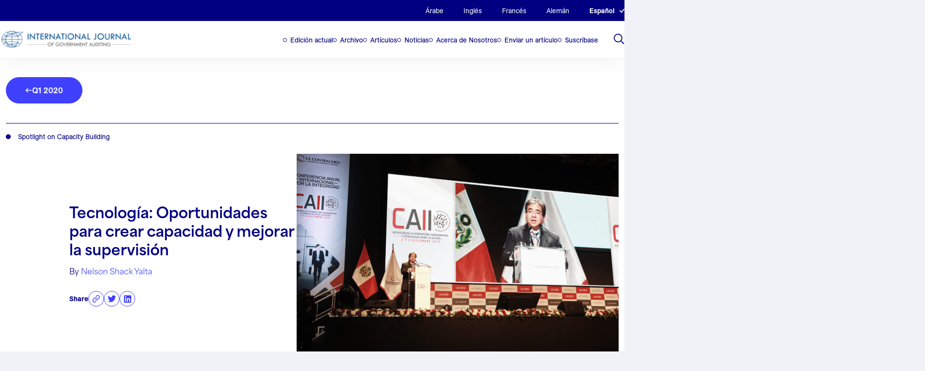

--- FILE ---
content_type: text/html; charset=UTF-8
request_url: https://intosaijournal.org/es/journal-entry/technology-opportunities-to-build-capacity-enhance-oversight/
body_size: 103169
content:
<!DOCTYPE html>
<html lang="es-ES">
<head>

	<!-- Google tag (gtag.js) -->
	<script async src="https://www.googletagmanager.com/gtag/js?id=G-CV3M7YFF70"></script>
	<script>
	window.dataLayer = window.dataLayer || [];
	function gtag(){dataLayer.push(arguments);}
	gtag('js', new Date());

	gtag('config', 'G-CV3M7YFF70');
	</script>

	<meta charset="UTF-8">
<script>
var gform;gform||(document.addEventListener("gform_main_scripts_loaded",function(){gform.scriptsLoaded=!0}),document.addEventListener("gform/theme/scripts_loaded",function(){gform.themeScriptsLoaded=!0}),window.addEventListener("DOMContentLoaded",function(){gform.domLoaded=!0}),gform={domLoaded:!1,scriptsLoaded:!1,themeScriptsLoaded:!1,isFormEditor:()=>"function"==typeof InitializeEditor,callIfLoaded:function(o){return!(!gform.domLoaded||!gform.scriptsLoaded||!gform.themeScriptsLoaded&&!gform.isFormEditor()||(gform.isFormEditor()&&console.warn("The use of gform.initializeOnLoaded() is deprecated in the form editor context and will be removed in Gravity Forms 3.1."),o(),0))},initializeOnLoaded:function(o){gform.callIfLoaded(o)||(document.addEventListener("gform_main_scripts_loaded",()=>{gform.scriptsLoaded=!0,gform.callIfLoaded(o)}),document.addEventListener("gform/theme/scripts_loaded",()=>{gform.themeScriptsLoaded=!0,gform.callIfLoaded(o)}),window.addEventListener("DOMContentLoaded",()=>{gform.domLoaded=!0,gform.callIfLoaded(o)}))},hooks:{action:{},filter:{}},addAction:function(o,r,e,t){gform.addHook("action",o,r,e,t)},addFilter:function(o,r,e,t){gform.addHook("filter",o,r,e,t)},doAction:function(o){gform.doHook("action",o,arguments)},applyFilters:function(o){return gform.doHook("filter",o,arguments)},removeAction:function(o,r){gform.removeHook("action",o,r)},removeFilter:function(o,r,e){gform.removeHook("filter",o,r,e)},addHook:function(o,r,e,t,n){null==gform.hooks[o][r]&&(gform.hooks[o][r]=[]);var d=gform.hooks[o][r];null==n&&(n=r+"_"+d.length),gform.hooks[o][r].push({tag:n,callable:e,priority:t=null==t?10:t})},doHook:function(r,o,e){var t;if(e=Array.prototype.slice.call(e,1),null!=gform.hooks[r][o]&&((o=gform.hooks[r][o]).sort(function(o,r){return o.priority-r.priority}),o.forEach(function(o){"function"!=typeof(t=o.callable)&&(t=window[t]),"action"==r?t.apply(null,e):e[0]=t.apply(null,e)})),"filter"==r)return e[0]},removeHook:function(o,r,t,n){var e;null!=gform.hooks[o][r]&&(e=(e=gform.hooks[o][r]).filter(function(o,r,e){return!!(null!=n&&n!=o.tag||null!=t&&t!=o.priority)}),gform.hooks[o][r]=e)}});
</script>

	<meta name="viewport" content="width=device-width, initial-scale=1" />

	<link rel='shortcut icon' type='image/x-icon' href='https://intosaijournal.org/wp-content/themes/intosai/assets/favicons/favicon.ico' />
		<link rel="apple-touch-icon" sizes="any" href="https://intosaijournal.org/wp-content/themes/intosai/assets/favicons/apple-touch-icon.png">
	<link rel="icon" type="image/png" sizes="32x32" href="https://intosaijournal.org/wp-content/themes/intosai/assets/favicons/favicon-32x32.png">
	<link rel="icon" type="image/png" sizes="16x16" href="https://intosaijournal.org/wp-content/themes/intosai/assets/favicons/favicon-16x16.png">
	<link rel="manifest" href="https://intosaijournal.org/wp-content/themes/intosai/assets/favicons/site.webmanifest">
		<link rel="mask-icon" href="https://intosaijournal.org/wp-content/themes/intosai/assets/favicons/safari-pinned-tab.svg" color="#000080">
	<meta name="msapplication-TileColor" content="#000080">
	<meta name="theme-color" content="#000080">
	<meta name='robots' content='index, follow, max-image-preview:large, max-snippet:-1, max-video-preview:-1' />
	<style>img:is([sizes="auto" i], [sizes^="auto," i]) { contain-intrinsic-size: 3000px 1500px }</style>
	<link rel="alternate" hreflang="ar" href="https://intosaijournal.org/ar/journal-entry/technology-opportunities-to-build-capacity-enhance-oversight/" />
<link rel="alternate" hreflang="en" href="https://intosaijournal.org/journal-entry/technology-opportunities-to-build-capacity-enhance-oversight/" />
<link rel="alternate" hreflang="fr" href="https://intosaijournal.org/fr/journal-entry/technology-opportunities-to-build-capacity-enhance-oversight/" />
<link rel="alternate" hreflang="de" href="https://intosaijournal.org/de/journal-entry/technology-opportunities-to-build-capacity-enhance-oversight/" />
<link rel="alternate" hreflang="es" href="https://intosaijournal.org/es/journal-entry/technology-opportunities-to-build-capacity-enhance-oversight/" />
<link rel="alternate" hreflang="x-default" href="https://intosaijournal.org/journal-entry/technology-opportunities-to-build-capacity-enhance-oversight/" />

	<!-- This site is optimized with the Yoast SEO plugin v25.6 - https://yoast.com/wordpress/plugins/seo/ -->
	<title>Tecnología: Oportunidades para crear capacidad y mejorar la supervisión - INTOSAI Journal</title>
	<link rel="canonical" href="https://www.intosaijournal.org/es/journal-entry/technology-opportunities-to-build-capacity-enhance-oversight/" />
	<meta property="og:locale" content="es_ES" />
	<meta property="og:type" content="article" />
	<meta property="og:title" content="Tecnología: Oportunidades para crear capacidad y mejorar la supervisión - INTOSAI Journal" />
	<meta property="og:description" content="La tecnología ha cambiado nuestra forma de hacer negocios, de dirigir la administración pública y las relaciones humanas, y de analizar la información. Los avances tecnológicos también han repercutido en el papel del auditor, con enormes implicaciones en la supervisión gubernamental. Utilizando nuevas herramientas, como..." />
	<meta property="og:url" content="https://www.intosaijournal.org/es/journal-entry/technology-opportunities-to-build-capacity-enhance-oversight/" />
	<meta property="og:site_name" content="INTOSAI Journal" />
	<meta property="article:modified_time" content="2023-05-17T09:49:36+00:00" />
	<meta property="og:image" content="https://www.intosaijournal.org/wp-content/uploads/2023/02/3Y2A2681.jpg" />
	<meta property="og:image:width" content="2400" />
	<meta property="og:image:height" content="1600" />
	<meta property="og:image:type" content="image/jpeg" />
	<meta name="twitter:card" content="summary_large_image" />
	<meta name="twitter:site" content="@intosaijournal" />
	<meta name="twitter:label1" content="Est. reading time" />
	<meta name="twitter:data1" content="6 minutes" />
	<meta name="twitter:label2" content="Written by" />
	<meta name="twitter:data2" content="Nelson Shack Yalta" />
	<script type="application/ld+json" class="yoast-schema-graph">{"@context":"https://schema.org","@graph":[{"@type":"WebPage","@id":"https://www.intosaijournal.org/es/journal-entry/technology-opportunities-to-build-capacity-enhance-oversight/","url":"https://www.intosaijournal.org/es/journal-entry/technology-opportunities-to-build-capacity-enhance-oversight/","name":"Tecnología: Oportunidades para crear capacidad y mejorar la supervisión - INTOSAI Journal","isPartOf":{"@id":"https://intosaijournal.org/#website"},"primaryImageOfPage":{"@id":"https://www.intosaijournal.org/es/journal-entry/technology-opportunities-to-build-capacity-enhance-oversight/#primaryimage"},"image":{"@id":"https://www.intosaijournal.org/es/journal-entry/technology-opportunities-to-build-capacity-enhance-oversight/#primaryimage"},"thumbnailUrl":"https://intosaijournal.org/wp-content/uploads/2023/02/3Y2A2681.jpg","datePublished":"2020-01-24T17:00:33+00:00","dateModified":"2023-05-17T09:49:36+00:00","breadcrumb":{"@id":"https://www.intosaijournal.org/es/journal-entry/technology-opportunities-to-build-capacity-enhance-oversight/#breadcrumb"},"inLanguage":"es-ES","potentialAction":[{"@type":"ReadAction","target":["https://www.intosaijournal.org/es/journal-entry/technology-opportunities-to-build-capacity-enhance-oversight/"]}]},{"@type":"ImageObject","inLanguage":"es-ES","@id":"https://www.intosaijournal.org/es/journal-entry/technology-opportunities-to-build-capacity-enhance-oversight/#primaryimage","url":"https://intosaijournal.org/wp-content/uploads/2023/02/3Y2A2681.jpg","contentUrl":"https://intosaijournal.org/wp-content/uploads/2023/02/3Y2A2681.jpg","width":2400,"height":1600},{"@type":"BreadcrumbList","@id":"https://www.intosaijournal.org/es/journal-entry/technology-opportunities-to-build-capacity-enhance-oversight/#breadcrumb","itemListElement":[{"@type":"ListItem","position":1,"name":"Home","item":"https://intosaijournal.org/es/"},{"@type":"ListItem","position":2,"name":"Tecnología: Oportunidades para crear capacidad y mejorar la supervisión"}]},{"@type":"WebSite","@id":"https://intosaijournal.org/#website","url":"https://intosaijournal.org/","name":"INTOSAI Journal","description":"","publisher":{"@id":"https://intosaijournal.org/#organization"},"potentialAction":[{"@type":"SearchAction","target":{"@type":"EntryPoint","urlTemplate":"https://intosaijournal.org/?s={search_term_string}"},"query-input":{"@type":"PropertyValueSpecification","valueRequired":true,"valueName":"search_term_string"}}],"inLanguage":"es-ES"},{"@type":"Organization","@id":"https://intosaijournal.org/#organization","name":"INTOSAI Journal","url":"https://intosaijournal.org/","logo":{"@type":"ImageObject","inLanguage":"es-ES","@id":"https://intosaijournal.org/#/schema/logo/image/","url":"https://intosai.nclud.com/wp-content/uploads/2023/04/logo.png","contentUrl":"https://intosai.nclud.com/wp-content/uploads/2023/04/logo.png","width":736,"height":122,"caption":"INTOSAI Journal"},"image":{"@id":"https://intosaijournal.org/#/schema/logo/image/"},"sameAs":["https://x.com/intosaijournal"]}]}</script>
	<!-- / Yoast SEO plugin. -->


<link rel='dns-prefetch' href='//html2canvas.hertzen.com' />
<script>
window._wpemojiSettings = {"baseUrl":"https:\/\/s.w.org\/images\/core\/emoji\/16.0.1\/72x72\/","ext":".png","svgUrl":"https:\/\/s.w.org\/images\/core\/emoji\/16.0.1\/svg\/","svgExt":".svg","source":{"concatemoji":"https:\/\/intosaijournal.org\/wp-includes\/js\/wp-emoji-release.min.js?ver=6.8.2"}};
/*! This file is auto-generated */
!function(s,n){var o,i,e;function c(e){try{var t={supportTests:e,timestamp:(new Date).valueOf()};sessionStorage.setItem(o,JSON.stringify(t))}catch(e){}}function p(e,t,n){e.clearRect(0,0,e.canvas.width,e.canvas.height),e.fillText(t,0,0);var t=new Uint32Array(e.getImageData(0,0,e.canvas.width,e.canvas.height).data),a=(e.clearRect(0,0,e.canvas.width,e.canvas.height),e.fillText(n,0,0),new Uint32Array(e.getImageData(0,0,e.canvas.width,e.canvas.height).data));return t.every(function(e,t){return e===a[t]})}function u(e,t){e.clearRect(0,0,e.canvas.width,e.canvas.height),e.fillText(t,0,0);for(var n=e.getImageData(16,16,1,1),a=0;a<n.data.length;a++)if(0!==n.data[a])return!1;return!0}function f(e,t,n,a){switch(t){case"flag":return n(e,"\ud83c\udff3\ufe0f\u200d\u26a7\ufe0f","\ud83c\udff3\ufe0f\u200b\u26a7\ufe0f")?!1:!n(e,"\ud83c\udde8\ud83c\uddf6","\ud83c\udde8\u200b\ud83c\uddf6")&&!n(e,"\ud83c\udff4\udb40\udc67\udb40\udc62\udb40\udc65\udb40\udc6e\udb40\udc67\udb40\udc7f","\ud83c\udff4\u200b\udb40\udc67\u200b\udb40\udc62\u200b\udb40\udc65\u200b\udb40\udc6e\u200b\udb40\udc67\u200b\udb40\udc7f");case"emoji":return!a(e,"\ud83e\udedf")}return!1}function g(e,t,n,a){var r="undefined"!=typeof WorkerGlobalScope&&self instanceof WorkerGlobalScope?new OffscreenCanvas(300,150):s.createElement("canvas"),o=r.getContext("2d",{willReadFrequently:!0}),i=(o.textBaseline="top",o.font="600 32px Arial",{});return e.forEach(function(e){i[e]=t(o,e,n,a)}),i}function t(e){var t=s.createElement("script");t.src=e,t.defer=!0,s.head.appendChild(t)}"undefined"!=typeof Promise&&(o="wpEmojiSettingsSupports",i=["flag","emoji"],n.supports={everything:!0,everythingExceptFlag:!0},e=new Promise(function(e){s.addEventListener("DOMContentLoaded",e,{once:!0})}),new Promise(function(t){var n=function(){try{var e=JSON.parse(sessionStorage.getItem(o));if("object"==typeof e&&"number"==typeof e.timestamp&&(new Date).valueOf()<e.timestamp+604800&&"object"==typeof e.supportTests)return e.supportTests}catch(e){}return null}();if(!n){if("undefined"!=typeof Worker&&"undefined"!=typeof OffscreenCanvas&&"undefined"!=typeof URL&&URL.createObjectURL&&"undefined"!=typeof Blob)try{var e="postMessage("+g.toString()+"("+[JSON.stringify(i),f.toString(),p.toString(),u.toString()].join(",")+"));",a=new Blob([e],{type:"text/javascript"}),r=new Worker(URL.createObjectURL(a),{name:"wpTestEmojiSupports"});return void(r.onmessage=function(e){c(n=e.data),r.terminate(),t(n)})}catch(e){}c(n=g(i,f,p,u))}t(n)}).then(function(e){for(var t in e)n.supports[t]=e[t],n.supports.everything=n.supports.everything&&n.supports[t],"flag"!==t&&(n.supports.everythingExceptFlag=n.supports.everythingExceptFlag&&n.supports[t]);n.supports.everythingExceptFlag=n.supports.everythingExceptFlag&&!n.supports.flag,n.DOMReady=!1,n.readyCallback=function(){n.DOMReady=!0}}).then(function(){return e}).then(function(){var e;n.supports.everything||(n.readyCallback(),(e=n.source||{}).concatemoji?t(e.concatemoji):e.wpemoji&&e.twemoji&&(t(e.twemoji),t(e.wpemoji)))}))}((window,document),window._wpemojiSettings);
</script>
<style id='wp-emoji-styles-inline-css'>

	img.wp-smiley, img.emoji {
		display: inline !important;
		border: none !important;
		box-shadow: none !important;
		height: 1em !important;
		width: 1em !important;
		margin: 0 0.07em !important;
		vertical-align: -0.1em !important;
		background: none !important;
		padding: 0 !important;
	}
</style>
<link rel='stylesheet' id='wp-block-library-css' href='https://intosaijournal.org/wp-includes/css/dist/block-library/style.min.css?ver=6.8.2' media='all' />
<style id='co-authors-plus-coauthors-style-inline-css'>
.wp-block-co-authors-plus-coauthors.is-layout-flow [class*=wp-block-co-authors-plus]{display:inline}

</style>
<style id='co-authors-plus-avatar-style-inline-css'>
.wp-block-co-authors-plus-avatar :where(img){height:auto;max-width:100%;vertical-align:bottom}.wp-block-co-authors-plus-coauthors.is-layout-flow .wp-block-co-authors-plus-avatar :where(img){vertical-align:middle}.wp-block-co-authors-plus-avatar:is(.alignleft,.alignright){display:table}.wp-block-co-authors-plus-avatar.aligncenter{display:table;margin-inline:auto}

</style>
<style id='co-authors-plus-image-style-inline-css'>
.wp-block-co-authors-plus-image{margin-bottom:0}.wp-block-co-authors-plus-image :where(img){height:auto;max-width:100%;vertical-align:bottom}.wp-block-co-authors-plus-coauthors.is-layout-flow .wp-block-co-authors-plus-image :where(img){vertical-align:middle}.wp-block-co-authors-plus-image:is(.alignfull,.alignwide) :where(img){width:100%}.wp-block-co-authors-plus-image:is(.alignleft,.alignright){display:table}.wp-block-co-authors-plus-image.aligncenter{display:table;margin-inline:auto}

</style>
<style id='safe-svg-svg-icon-style-inline-css'>
.safe-svg-cover{text-align:center}.safe-svg-cover .safe-svg-inside{display:inline-block;max-width:100%}.safe-svg-cover svg{fill:currentColor;height:100%;max-height:100%;max-width:100%;width:100%}

</style>
<link rel='stylesheet' id='wp-components-css' href='https://intosaijournal.org/wp-includes/css/dist/components/style.min.css?ver=6.8.2' media='all' />
<link rel='stylesheet' id='wp-preferences-css' href='https://intosaijournal.org/wp-includes/css/dist/preferences/style.min.css?ver=6.8.2' media='all' />
<link rel='stylesheet' id='wp-block-editor-css' href='https://intosaijournal.org/wp-includes/css/dist/block-editor/style.min.css?ver=6.8.2' media='all' />
<link rel='stylesheet' id='popup-maker-block-library-style-css' href='https://intosaijournal.org/wp-content/plugins/popup-maker/dist/packages/block-library-style.css?ver=dbea705cfafe089d65f1' media='all' />
<link rel='stylesheet' id='intosai-block-accordion-block-css' href='https://intosaijournal.org/wp-content/themes/intosai/assets/dist/css/blocks/accordion-block.css?ver=6.8.2' media='all' />
<link rel='stylesheet' id='intosai-block-board-block-css' href='https://intosaijournal.org/wp-content/themes/intosai/assets/dist/css/blocks/board-block.css?ver=6.8.2' media='all' />
<link rel='stylesheet' id='intosai-block-call-out-grid-css' href='https://intosaijournal.org/wp-content/themes/intosai/assets/dist/css/blocks/call-out-grid.css?ver=6.8.2' media='all' />
<link rel='stylesheet' id='intosai-block-contact-form-css' href='https://intosaijournal.org/wp-content/themes/intosai/assets/dist/css/blocks/contact-form.css?ver=6.8.2' media='all' />
<link rel='stylesheet' id='intosai-block-container-css' href='https://intosaijournal.org/wp-content/themes/intosai/assets/dist/css/blocks/container.css?ver=6.8.2' media='all' />
<link rel='stylesheet' id='intosai-block-explore-tags-css' href='https://intosaijournal.org/wp-content/themes/intosai/assets/dist/css/blocks/explore-tags.css?ver=6.8.2' media='all' />
<link rel='stylesheet' id='intosai-block-featured-stories-css' href='https://intosaijournal.org/wp-content/themes/intosai/assets/dist/css/blocks/featured-stories.css?ver=6.8.2' media='all' />
<link rel='stylesheet' id='intosai-block-icon-block-css' href='https://intosaijournal.org/wp-content/themes/intosai/assets/dist/css/blocks/icon-block.css?ver=6.8.2' media='all' />
<link rel='stylesheet' id='intosai-block-image-n-text-css' href='https://intosaijournal.org/wp-content/themes/intosai/assets/dist/css/blocks/image-n-text.css?ver=6.8.2' media='all' />
<link rel='stylesheet' id='intosai-block-issue-archives-css' href='https://intosaijournal.org/wp-content/themes/intosai/assets/dist/css/blocks/issue-archives.css?ver=6.8.2' media='all' />
<link rel='stylesheet' id='intosai-block-latest-news-issues-css' href='https://intosaijournal.org/wp-content/themes/intosai/assets/dist/css/blocks/latest-news-issues.css?ver=6.8.2' media='all' />
<link rel='stylesheet' id='intosai-block-lists-section-css' href='https://intosaijournal.org/wp-content/themes/intosai/assets/dist/css/blocks/lists-section.css?ver=6.8.2' media='all' />
<link rel='stylesheet' id='intosai-block-page-header-css' href='https://intosaijournal.org/wp-content/themes/intosai/assets/dist/css/blocks/page-header.css?ver=6.8.2' media='all' />
<link rel='stylesheet' id='intosai-block-simple-cta-css' href='https://intosaijournal.org/wp-content/themes/intosai/assets/dist/css/blocks/simple-cta.css?ver=6.8.2' media='all' />
<link rel='stylesheet' id='intosai-block-text-general-css' href='https://intosaijournal.org/wp-content/themes/intosai/assets/dist/css/blocks/text-general.css?ver=6.8.2' media='all' />
<style id='global-styles-inline-css'>
:root{--wp--preset--aspect-ratio--square: 1;--wp--preset--aspect-ratio--4-3: 4/3;--wp--preset--aspect-ratio--3-4: 3/4;--wp--preset--aspect-ratio--3-2: 3/2;--wp--preset--aspect-ratio--2-3: 2/3;--wp--preset--aspect-ratio--16-9: 16/9;--wp--preset--aspect-ratio--9-16: 9/16;--wp--preset--color--black: #000000;--wp--preset--color--cyan-bluish-gray: #abb8c3;--wp--preset--color--white: #ffffff;--wp--preset--color--pale-pink: #f78da7;--wp--preset--color--vivid-red: #cf2e2e;--wp--preset--color--luminous-vivid-orange: #ff6900;--wp--preset--color--luminous-vivid-amber: #fcb900;--wp--preset--color--light-green-cyan: #7bdcb5;--wp--preset--color--vivid-green-cyan: #00d084;--wp--preset--color--pale-cyan-blue: #8ed1fc;--wp--preset--color--vivid-cyan-blue: #0693e3;--wp--preset--color--vivid-purple: #9b51e0;--wp--preset--color--foreground: #000000;--wp--preset--color--background: #ffffff;--wp--preset--color--primary: #1a4548;--wp--preset--color--secondary: #ffe2c7;--wp--preset--color--tertiary: #F6F6F6;--wp--preset--gradient--vivid-cyan-blue-to-vivid-purple: linear-gradient(135deg,rgba(6,147,227,1) 0%,rgb(155,81,224) 100%);--wp--preset--gradient--light-green-cyan-to-vivid-green-cyan: linear-gradient(135deg,rgb(122,220,180) 0%,rgb(0,208,130) 100%);--wp--preset--gradient--luminous-vivid-amber-to-luminous-vivid-orange: linear-gradient(135deg,rgba(252,185,0,1) 0%,rgba(255,105,0,1) 100%);--wp--preset--gradient--luminous-vivid-orange-to-vivid-red: linear-gradient(135deg,rgba(255,105,0,1) 0%,rgb(207,46,46) 100%);--wp--preset--gradient--very-light-gray-to-cyan-bluish-gray: linear-gradient(135deg,rgb(238,238,238) 0%,rgb(169,184,195) 100%);--wp--preset--gradient--cool-to-warm-spectrum: linear-gradient(135deg,rgb(74,234,220) 0%,rgb(151,120,209) 20%,rgb(207,42,186) 40%,rgb(238,44,130) 60%,rgb(251,105,98) 80%,rgb(254,248,76) 100%);--wp--preset--gradient--blush-light-purple: linear-gradient(135deg,rgb(255,206,236) 0%,rgb(152,150,240) 100%);--wp--preset--gradient--blush-bordeaux: linear-gradient(135deg,rgb(254,205,165) 0%,rgb(254,45,45) 50%,rgb(107,0,62) 100%);--wp--preset--gradient--luminous-dusk: linear-gradient(135deg,rgb(255,203,112) 0%,rgb(199,81,192) 50%,rgb(65,88,208) 100%);--wp--preset--gradient--pale-ocean: linear-gradient(135deg,rgb(255,245,203) 0%,rgb(182,227,212) 50%,rgb(51,167,181) 100%);--wp--preset--gradient--electric-grass: linear-gradient(135deg,rgb(202,248,128) 0%,rgb(113,206,126) 100%);--wp--preset--gradient--midnight: linear-gradient(135deg,rgb(2,3,129) 0%,rgb(40,116,252) 100%);--wp--preset--gradient--vertical-secondary-to-tertiary: linear-gradient(to bottom,var(--wp--preset--color--secondary) 0%,var(--wp--preset--color--tertiary) 100%);--wp--preset--gradient--vertical-secondary-to-background: linear-gradient(to bottom,var(--wp--preset--color--secondary) 0%,var(--wp--preset--color--background) 100%);--wp--preset--gradient--vertical-tertiary-to-background: linear-gradient(to bottom,var(--wp--preset--color--tertiary) 0%,var(--wp--preset--color--background) 100%);--wp--preset--gradient--diagonal-primary-to-foreground: linear-gradient(to bottom right,var(--wp--preset--color--primary) 0%,var(--wp--preset--color--foreground) 100%);--wp--preset--gradient--diagonal-secondary-to-background: linear-gradient(to bottom right,var(--wp--preset--color--secondary) 50%,var(--wp--preset--color--background) 50%);--wp--preset--gradient--diagonal-background-to-secondary: linear-gradient(to bottom right,var(--wp--preset--color--background) 50%,var(--wp--preset--color--secondary) 50%);--wp--preset--gradient--diagonal-tertiary-to-background: linear-gradient(to bottom right,var(--wp--preset--color--tertiary) 50%,var(--wp--preset--color--background) 50%);--wp--preset--gradient--diagonal-background-to-tertiary: linear-gradient(to bottom right,var(--wp--preset--color--background) 50%,var(--wp--preset--color--tertiary) 50%);--wp--preset--font-size--small: 1rem;--wp--preset--font-size--medium: 1.125rem;--wp--preset--font-size--large: 1.75rem;--wp--preset--font-size--x-large: clamp(1.75rem, 3vw, 2.25rem);--wp--preset--font-family--system-font: -apple-system,BlinkMacSystemFont,"Segoe UI",Roboto,Oxygen-Sans,Ubuntu,Cantarell,"Helvetica Neue",sans-serif;--wp--preset--font-family--source-serif-pro: "Source Serif Pro", serif;--wp--preset--spacing--20: 0.44rem;--wp--preset--spacing--30: 0.67rem;--wp--preset--spacing--40: 1rem;--wp--preset--spacing--50: 1.5rem;--wp--preset--spacing--60: 2.25rem;--wp--preset--spacing--70: 3.38rem;--wp--preset--spacing--80: 5.06rem;--wp--preset--shadow--natural: 6px 6px 9px rgba(0, 0, 0, 0.2);--wp--preset--shadow--deep: 12px 12px 50px rgba(0, 0, 0, 0.4);--wp--preset--shadow--sharp: 6px 6px 0px rgba(0, 0, 0, 0.2);--wp--preset--shadow--outlined: 6px 6px 0px -3px rgba(255, 255, 255, 1), 6px 6px rgba(0, 0, 0, 1);--wp--preset--shadow--crisp: 6px 6px 0px rgba(0, 0, 0, 1);--wp--custom--spacing--small: max(1.25rem, 5vw);--wp--custom--spacing--medium: clamp(2rem, 8vw, calc(4 * var(--wp--style--block-gap)));--wp--custom--spacing--large: clamp(4rem, 10vw, 8rem);--wp--custom--spacing--outer: var(--wp--custom--spacing--small, 1.25rem);--wp--custom--typography--font-size--huge: clamp(2.25rem, 4vw, 2.75rem);--wp--custom--typography--font-size--gigantic: clamp(2.75rem, 6vw, 3.25rem);--wp--custom--typography--font-size--colossal: clamp(3.25rem, 8vw, 6.25rem);--wp--custom--typography--line-height--tiny: 1.15;--wp--custom--typography--line-height--small: 1.2;--wp--custom--typography--line-height--medium: 1.4;--wp--custom--typography--line-height--normal: 1.6;}:root { --wp--style--global--content-size: 650px;--wp--style--global--wide-size: 1000px; }:where(body) { margin: 0; }.wp-site-blocks > .alignleft { float: left; margin-right: 2em; }.wp-site-blocks > .alignright { float: right; margin-left: 2em; }.wp-site-blocks > .aligncenter { justify-content: center; margin-left: auto; margin-right: auto; }:where(.wp-site-blocks) > * { margin-block-start: 1.5rem; margin-block-end: 0; }:where(.wp-site-blocks) > :first-child { margin-block-start: 0; }:where(.wp-site-blocks) > :last-child { margin-block-end: 0; }:root { --wp--style--block-gap: 1.5rem; }:root :where(.is-layout-flow) > :first-child{margin-block-start: 0;}:root :where(.is-layout-flow) > :last-child{margin-block-end: 0;}:root :where(.is-layout-flow) > *{margin-block-start: 1.5rem;margin-block-end: 0;}:root :where(.is-layout-constrained) > :first-child{margin-block-start: 0;}:root :where(.is-layout-constrained) > :last-child{margin-block-end: 0;}:root :where(.is-layout-constrained) > *{margin-block-start: 1.5rem;margin-block-end: 0;}:root :where(.is-layout-flex){gap: 1.5rem;}:root :where(.is-layout-grid){gap: 1.5rem;}.is-layout-flow > .alignleft{float: left;margin-inline-start: 0;margin-inline-end: 2em;}.is-layout-flow > .alignright{float: right;margin-inline-start: 2em;margin-inline-end: 0;}.is-layout-flow > .aligncenter{margin-left: auto !important;margin-right: auto !important;}.is-layout-constrained > .alignleft{float: left;margin-inline-start: 0;margin-inline-end: 2em;}.is-layout-constrained > .alignright{float: right;margin-inline-start: 2em;margin-inline-end: 0;}.is-layout-constrained > .aligncenter{margin-left: auto !important;margin-right: auto !important;}.is-layout-constrained > :where(:not(.alignleft):not(.alignright):not(.alignfull)){max-width: var(--wp--style--global--content-size);margin-left: auto !important;margin-right: auto !important;}.is-layout-constrained > .alignwide{max-width: var(--wp--style--global--wide-size);}body .is-layout-flex{display: flex;}.is-layout-flex{flex-wrap: wrap;align-items: center;}.is-layout-flex > :is(*, div){margin: 0;}body .is-layout-grid{display: grid;}.is-layout-grid > :is(*, div){margin: 0;}body{background-color: var(--wp--preset--color--background);color: var(--wp--preset--color--foreground);font-family: var(--wp--preset--font-family--system-font);font-size: var(--wp--preset--font-size--medium);line-height: var(--wp--custom--typography--line-height--normal);padding-top: 0px;padding-right: 0px;padding-bottom: 0px;padding-left: 0px;}a:where(:not(.wp-element-button)){color: var(--wp--preset--color--foreground);text-decoration: underline;}h1{font-family: var(--wp--preset--font-family--source-serif-pro);font-size: var(--wp--custom--typography--font-size--colossal);font-weight: 300;line-height: var(--wp--custom--typography--line-height--tiny);}h2{font-family: var(--wp--preset--font-family--source-serif-pro);font-size: var(--wp--custom--typography--font-size--gigantic);font-weight: 300;line-height: var(--wp--custom--typography--line-height--small);}h3{font-family: var(--wp--preset--font-family--source-serif-pro);font-size: var(--wp--custom--typography--font-size--huge);font-weight: 300;line-height: var(--wp--custom--typography--line-height--tiny);}h4{font-family: var(--wp--preset--font-family--source-serif-pro);font-size: var(--wp--preset--font-size--x-large);font-weight: 300;line-height: var(--wp--custom--typography--line-height--tiny);}h5{font-family: var(--wp--preset--font-family--system-font);font-size: var(--wp--preset--font-size--medium);font-weight: 700;line-height: var(--wp--custom--typography--line-height--normal);text-transform: uppercase;}h6{font-family: var(--wp--preset--font-family--system-font);font-size: var(--wp--preset--font-size--medium);font-weight: 400;line-height: var(--wp--custom--typography--line-height--normal);text-transform: uppercase;}:root :where(.wp-element-button, .wp-block-button__link){background-color: #32373c;border-width: 0;color: #fff;font-family: inherit;font-size: inherit;line-height: inherit;padding: calc(0.667em + 2px) calc(1.333em + 2px);text-decoration: none;}.has-black-color{color: var(--wp--preset--color--black) !important;}.has-cyan-bluish-gray-color{color: var(--wp--preset--color--cyan-bluish-gray) !important;}.has-white-color{color: var(--wp--preset--color--white) !important;}.has-pale-pink-color{color: var(--wp--preset--color--pale-pink) !important;}.has-vivid-red-color{color: var(--wp--preset--color--vivid-red) !important;}.has-luminous-vivid-orange-color{color: var(--wp--preset--color--luminous-vivid-orange) !important;}.has-luminous-vivid-amber-color{color: var(--wp--preset--color--luminous-vivid-amber) !important;}.has-light-green-cyan-color{color: var(--wp--preset--color--light-green-cyan) !important;}.has-vivid-green-cyan-color{color: var(--wp--preset--color--vivid-green-cyan) !important;}.has-pale-cyan-blue-color{color: var(--wp--preset--color--pale-cyan-blue) !important;}.has-vivid-cyan-blue-color{color: var(--wp--preset--color--vivid-cyan-blue) !important;}.has-vivid-purple-color{color: var(--wp--preset--color--vivid-purple) !important;}.has-foreground-color{color: var(--wp--preset--color--foreground) !important;}.has-background-color{color: var(--wp--preset--color--background) !important;}.has-primary-color{color: var(--wp--preset--color--primary) !important;}.has-secondary-color{color: var(--wp--preset--color--secondary) !important;}.has-tertiary-color{color: var(--wp--preset--color--tertiary) !important;}.has-black-background-color{background-color: var(--wp--preset--color--black) !important;}.has-cyan-bluish-gray-background-color{background-color: var(--wp--preset--color--cyan-bluish-gray) !important;}.has-white-background-color{background-color: var(--wp--preset--color--white) !important;}.has-pale-pink-background-color{background-color: var(--wp--preset--color--pale-pink) !important;}.has-vivid-red-background-color{background-color: var(--wp--preset--color--vivid-red) !important;}.has-luminous-vivid-orange-background-color{background-color: var(--wp--preset--color--luminous-vivid-orange) !important;}.has-luminous-vivid-amber-background-color{background-color: var(--wp--preset--color--luminous-vivid-amber) !important;}.has-light-green-cyan-background-color{background-color: var(--wp--preset--color--light-green-cyan) !important;}.has-vivid-green-cyan-background-color{background-color: var(--wp--preset--color--vivid-green-cyan) !important;}.has-pale-cyan-blue-background-color{background-color: var(--wp--preset--color--pale-cyan-blue) !important;}.has-vivid-cyan-blue-background-color{background-color: var(--wp--preset--color--vivid-cyan-blue) !important;}.has-vivid-purple-background-color{background-color: var(--wp--preset--color--vivid-purple) !important;}.has-foreground-background-color{background-color: var(--wp--preset--color--foreground) !important;}.has-background-background-color{background-color: var(--wp--preset--color--background) !important;}.has-primary-background-color{background-color: var(--wp--preset--color--primary) !important;}.has-secondary-background-color{background-color: var(--wp--preset--color--secondary) !important;}.has-tertiary-background-color{background-color: var(--wp--preset--color--tertiary) !important;}.has-black-border-color{border-color: var(--wp--preset--color--black) !important;}.has-cyan-bluish-gray-border-color{border-color: var(--wp--preset--color--cyan-bluish-gray) !important;}.has-white-border-color{border-color: var(--wp--preset--color--white) !important;}.has-pale-pink-border-color{border-color: var(--wp--preset--color--pale-pink) !important;}.has-vivid-red-border-color{border-color: var(--wp--preset--color--vivid-red) !important;}.has-luminous-vivid-orange-border-color{border-color: var(--wp--preset--color--luminous-vivid-orange) !important;}.has-luminous-vivid-amber-border-color{border-color: var(--wp--preset--color--luminous-vivid-amber) !important;}.has-light-green-cyan-border-color{border-color: var(--wp--preset--color--light-green-cyan) !important;}.has-vivid-green-cyan-border-color{border-color: var(--wp--preset--color--vivid-green-cyan) !important;}.has-pale-cyan-blue-border-color{border-color: var(--wp--preset--color--pale-cyan-blue) !important;}.has-vivid-cyan-blue-border-color{border-color: var(--wp--preset--color--vivid-cyan-blue) !important;}.has-vivid-purple-border-color{border-color: var(--wp--preset--color--vivid-purple) !important;}.has-foreground-border-color{border-color: var(--wp--preset--color--foreground) !important;}.has-background-border-color{border-color: var(--wp--preset--color--background) !important;}.has-primary-border-color{border-color: var(--wp--preset--color--primary) !important;}.has-secondary-border-color{border-color: var(--wp--preset--color--secondary) !important;}.has-tertiary-border-color{border-color: var(--wp--preset--color--tertiary) !important;}.has-vivid-cyan-blue-to-vivid-purple-gradient-background{background: var(--wp--preset--gradient--vivid-cyan-blue-to-vivid-purple) !important;}.has-light-green-cyan-to-vivid-green-cyan-gradient-background{background: var(--wp--preset--gradient--light-green-cyan-to-vivid-green-cyan) !important;}.has-luminous-vivid-amber-to-luminous-vivid-orange-gradient-background{background: var(--wp--preset--gradient--luminous-vivid-amber-to-luminous-vivid-orange) !important;}.has-luminous-vivid-orange-to-vivid-red-gradient-background{background: var(--wp--preset--gradient--luminous-vivid-orange-to-vivid-red) !important;}.has-very-light-gray-to-cyan-bluish-gray-gradient-background{background: var(--wp--preset--gradient--very-light-gray-to-cyan-bluish-gray) !important;}.has-cool-to-warm-spectrum-gradient-background{background: var(--wp--preset--gradient--cool-to-warm-spectrum) !important;}.has-blush-light-purple-gradient-background{background: var(--wp--preset--gradient--blush-light-purple) !important;}.has-blush-bordeaux-gradient-background{background: var(--wp--preset--gradient--blush-bordeaux) !important;}.has-luminous-dusk-gradient-background{background: var(--wp--preset--gradient--luminous-dusk) !important;}.has-pale-ocean-gradient-background{background: var(--wp--preset--gradient--pale-ocean) !important;}.has-electric-grass-gradient-background{background: var(--wp--preset--gradient--electric-grass) !important;}.has-midnight-gradient-background{background: var(--wp--preset--gradient--midnight) !important;}.has-vertical-secondary-to-tertiary-gradient-background{background: var(--wp--preset--gradient--vertical-secondary-to-tertiary) !important;}.has-vertical-secondary-to-background-gradient-background{background: var(--wp--preset--gradient--vertical-secondary-to-background) !important;}.has-vertical-tertiary-to-background-gradient-background{background: var(--wp--preset--gradient--vertical-tertiary-to-background) !important;}.has-diagonal-primary-to-foreground-gradient-background{background: var(--wp--preset--gradient--diagonal-primary-to-foreground) !important;}.has-diagonal-secondary-to-background-gradient-background{background: var(--wp--preset--gradient--diagonal-secondary-to-background) !important;}.has-diagonal-background-to-secondary-gradient-background{background: var(--wp--preset--gradient--diagonal-background-to-secondary) !important;}.has-diagonal-tertiary-to-background-gradient-background{background: var(--wp--preset--gradient--diagonal-tertiary-to-background) !important;}.has-diagonal-background-to-tertiary-gradient-background{background: var(--wp--preset--gradient--diagonal-background-to-tertiary) !important;}.has-small-font-size{font-size: var(--wp--preset--font-size--small) !important;}.has-medium-font-size{font-size: var(--wp--preset--font-size--medium) !important;}.has-large-font-size{font-size: var(--wp--preset--font-size--large) !important;}.has-x-large-font-size{font-size: var(--wp--preset--font-size--x-large) !important;}.has-system-font-font-family{font-family: var(--wp--preset--font-family--system-font) !important;}.has-source-serif-pro-font-family{font-family: var(--wp--preset--font-family--source-serif-pro) !important;}
:root :where(.wp-block-button .wp-block-button__link){background-color: var(--wp--preset--color--primary);border-radius: 0;color: var(--wp--preset--color--background);font-size: var(--wp--preset--font-size--medium);}
:root :where(.wp-block-pullquote){border-width: 1px 0;font-size: 1.5em;line-height: 1.6;}
:root :where(.wp-block-post-title){font-family: var(--wp--preset--font-family--source-serif-pro);font-size: var(--wp--custom--typography--font-size--gigantic);font-weight: 300;line-height: var(--wp--custom--typography--line-height--tiny);}
:root :where(.wp-block-post-comments){padding-top: var(--wp--custom--spacing--small);}
:root :where(.wp-block-query-title){font-family: var(--wp--preset--font-family--source-serif-pro);font-size: var(--wp--custom--typography--font-size--gigantic);font-weight: 300;line-height: var(--wp--custom--typography--line-height--small);}
:root :where(.wp-block-quote){border-width: 1px;}
:root :where(.wp-block-site-title){font-family: var(--wp--preset--font-family--system-font);font-size: var(--wp--preset--font-size--medium);font-weight: normal;line-height: var(--wp--custom--typography--line-height--normal);}
</style>
<link rel='stylesheet' id='wpml-legacy-horizontal-list-0-css' href='https://intosaijournal.org/wp-content/plugins/sitepress-multilingual-cms/templates/language-switchers/legacy-list-horizontal/style.min.css?ver=1' media='all' />
<link rel='stylesheet' id='bootstrap-styles-css' href='https://intosaijournal.org/wp-content/themes/intosai/assets/libs/bootstrap/bootstrap.min.css?ver=6.8.2' media='all' />
<link rel='preload' as='style' onload="this.rel='stylesheet'" id='preload-nclud-fonts-css' href='https://intosaijournal.org/wp-content/themes/intosai/assets/dist/css/fonts.css?ver=1.0.0' media='all' />
<link rel='stylesheet' id='critical-css' href='https://intosaijournal.org/wp-content/themes/intosai/assets/dist/css/critical.css?ver=1.0.0' media='all' />
<link rel='stylesheet' id='nclud-site-css' href='https://intosaijournal.org/wp-content/themes/intosai/assets/dist/css/app.css?ver=1.0.0' media='all' />
<link rel='stylesheet' id='nclud-journal-entry-css' href='https://intosaijournal.org/wp-content/themes/intosai/assets/dist/css/journal-entry.css?ver=1.0.0' media='all' />
<link rel='stylesheet' id='nclud-issue-css' href='https://intosaijournal.org/wp-content/themes/intosai/assets/dist/css/issue.css?ver=1.0.0' media='all' />
<link rel='stylesheet' id='nice-select-css' href='https://intosaijournal.org/wp-content/themes/intosai/assets/libs/nice-select/nice-select.css?ver=6.8.2' media='all' />
<link rel='stylesheet' id='slb_core-css' href='https://intosaijournal.org/wp-content/plugins/simple-lightbox/client/css/app.css?ver=2.9.4' media='all' />
<script id="wpml-cookie-js-extra">
var wpml_cookies = {"wp-wpml_current_language":{"value":"es","expires":1,"path":"\/"}};
var wpml_cookies = {"wp-wpml_current_language":{"value":"es","expires":1,"path":"\/"}};
</script>
<script src="https://intosaijournal.org/wp-content/plugins/sitepress-multilingual-cms/res/js/cookies/language-cookie.js?ver=476000" id="wpml-cookie-js" defer data-wp-strategy="defer"></script>
<script src="https://html2canvas.hertzen.com/dist/html2canvas.min.js?ver=6.8.2" id="html2-canvas-js"></script>
<script src="https://intosaijournal.org/wp-includes/js/jquery/jquery.min.js?ver=3.7.1" id="jquery-core-js"></script>
<script src="https://intosaijournal.org/wp-includes/js/jquery/jquery-migrate.min.js?ver=3.4.1" id="jquery-migrate-js"></script>
<link rel="https://api.w.org/" href="https://intosaijournal.org/es/wp-json/" /><link rel="alternate" title="JSON" type="application/json" href="https://intosaijournal.org/es/wp-json/wp/v2/journal-entry/18592" /><link rel="EditURI" type="application/rsd+xml" title="RSD" href="https://intosaijournal.org/xmlrpc.php?rsd" />
<meta name="generator" content="WordPress 6.8.2" />
<link rel='shortlink' href='https://intosaijournal.org/es/?p=18592' />
<link rel="alternate" title="oEmbed (JSON)" type="application/json+oembed" href="https://intosaijournal.org/es/wp-json/oembed/1.0/embed?url=https%3A%2F%2Fintosaijournal.org%2Fes%2Fjournal-entry%2Ftechnology-opportunities-to-build-capacity-enhance-oversight%2F" />
<link rel="alternate" title="oEmbed (XML)" type="text/xml+oembed" href="https://intosaijournal.org/es/wp-json/oembed/1.0/embed?url=https%3A%2F%2Fintosaijournal.org%2Fes%2Fjournal-entry%2Ftechnology-opportunities-to-build-capacity-enhance-oversight%2F&#038;format=xml" />
<meta name="generator" content="WPML ver:4.7.6 stt:5,1,4,3,2;" />
		<style type="text/css">
						ol.footnotes>li {list-style-type:decimal;}
						ol.footnotes { color:#666666; }
ol.footnotes li { font-size:80%; }
		</style>
		<script async src="https://pagead2.googlesyndication.com/pagead/js/adsbygoogle.js?client=ca-pub-3808020484285585" crossorigin="anonymous"></script>		<style>
			.algolia-search-highlight {
				background-color: #fffbcc;
				border-radius: 2px;
				font-style: normal;
			}
		</style>
				<style id="wp-custom-css">
			.pum-content {
	padding: 15px;
}
.pum-content h2{
	padding-bottom: 20px;
}
.pum-content p {
	line-height: 1.5em
}

.footnotes { display: none !important; }		</style>
		</head>

<body class="wp-singular journal-entry-template-default single single-journal-entry postid-18592 wp-theme-intosai nclud">


    <header>
    <div class="header_wrapper">
        <div class="header_top">
            <div class="container">
                                    
<div class="wpml-ls-statics-shortcode_actions wpml-ls wpml-ls-legacy-list-horizontal">
	<ul><li class="wpml-ls-slot-shortcode_actions wpml-ls-item wpml-ls-item-ar wpml-ls-first-item wpml-ls-item-legacy-list-horizontal">
				<a href="https://intosaijournal.org/ar/journal-entry/technology-opportunities-to-build-capacity-enhance-oversight/" class="wpml-ls-link">
                    <span class="wpml-ls-display">Árabe</span></a>
			</li><li class="wpml-ls-slot-shortcode_actions wpml-ls-item wpml-ls-item-en wpml-ls-item-legacy-list-horizontal">
				<a href="https://intosaijournal.org/journal-entry/technology-opportunities-to-build-capacity-enhance-oversight/" class="wpml-ls-link">
                    <span class="wpml-ls-display">Inglés</span></a>
			</li><li class="wpml-ls-slot-shortcode_actions wpml-ls-item wpml-ls-item-fr wpml-ls-item-legacy-list-horizontal">
				<a href="https://intosaijournal.org/fr/journal-entry/technology-opportunities-to-build-capacity-enhance-oversight/" class="wpml-ls-link">
                    <span class="wpml-ls-display">Francés</span></a>
			</li><li class="wpml-ls-slot-shortcode_actions wpml-ls-item wpml-ls-item-de wpml-ls-item-legacy-list-horizontal">
				<a href="https://intosaijournal.org/de/journal-entry/technology-opportunities-to-build-capacity-enhance-oversight/" class="wpml-ls-link">
                    <span class="wpml-ls-display">Alemán</span></a>
			</li><li class="wpml-ls-slot-shortcode_actions wpml-ls-item wpml-ls-item-es wpml-ls-current-language wpml-ls-last-item wpml-ls-item-legacy-list-horizontal">
				<a href="https://intosaijournal.org/es/journal-entry/technology-opportunities-to-build-capacity-enhance-oversight/" class="wpml-ls-link">
                    <span class="wpml-ls-native">Español</span></a>
			</li></ul>
</div>
                            </div>
        </div>
        <div class="header_main">
            <div class="container">

                <div class="sandwich-menu">
                    <div class="sandwich">
                        <span></span>
                        <span></span>
                        <span></span>
                    </div>

                </div>

                <div class="header_main-logo">
                                            <a href="https://intosaijournal.org/es/">
                            <img src="https://intosaijournal.org/wp-content/uploads/2023/02/logo.svg" srcset="https://intosaijournal.org/wp-content/uploads/2023/02/logo.svg" alt="INTOSAI Journal">
                        </a>
                                    </div>
                <div class="header_main-menu">
                    <nav class="menu-english-header-spanish-container"><ul id="menu-english-header-spanish" class="navbar__menu hide_medium"><li id="menu-item-19397" class="menu-item menu-item-type-custom menu-item-object-custom menu-item-19397"><a href="https://intosaijournal.org/es/issue/q3-2025/">Edición actual</a></li>
<li id="menu-item-19398" class="menu-item menu-item-type-post_type menu-item-object-page menu-item-19398"><a href="https://intosaijournal.org/es/our-archive/">Archivo</a></li>
<li id="menu-item-19399" class="menu-item menu-item-type-custom menu-item-object-custom menu-item-19399"><a href="https://intosaijournal.org/es/journal-entries/">Artículos</a></li>
<li id="menu-item-19400" class="menu-item menu-item-type-post_type menu-item-object-page menu-item-19400"><a href="https://intosaijournal.org/es/noticias-2/">Noticias</a></li>
<li id="menu-item-19401" class="menu-item menu-item-type-post_type menu-item-object-page menu-item-19401"><a href="https://intosaijournal.org/es/about/">Acerca de Nosotros</a></li>
<li id="menu-item-19402" class="menu-item menu-item-type-post_type menu-item-object-page menu-item-19402"><a href="https://intosaijournal.org/es/enviar-un-articulo/">Enviar un artículo</a></li>
<li id="menu-item-19403" class="menu-item menu-item-type-post_type menu-item-object-page menu-item-19403"><a href="https://intosaijournal.org/es/subscribe/">Suscríbase</a></li>
</ul></nav>                    <div class="header_search_trigger">
                        <img src="https://intosaijournal.org/wp-content/themes/intosai/assets/images/search-form-icon.svg">
                    </div>
                </div>

                <div class="search">
                    <div class="search_close">
                        <img src="https://intosaijournal.org/wp-content/themes/intosai/assets/images/close-nav.svg">
                    </div>
                    <form role="search" method="get" class="search-form" action="https://intosaijournal.org/es/">
				<label>
					<span class="screen-reader-text">Search for:</span>
					<input type="search" class="search-field" placeholder="Search &hellip;" value="" name="s" />
				</label>
				<input type="submit" class="search-submit" value="Search" />
			</form>                </div>

            </div>
        </div>
    </div>
</header>

<header class="sticky">
    <div class="header_wrapper">
        <div class="header_top">
            <div class="container">
                                    
<div class="wpml-ls-statics-shortcode_actions wpml-ls wpml-ls-legacy-list-horizontal">
	<ul><li class="wpml-ls-slot-shortcode_actions wpml-ls-item wpml-ls-item-ar wpml-ls-first-item wpml-ls-item-legacy-list-horizontal">
				<a href="https://intosaijournal.org/ar/journal-entry/technology-opportunities-to-build-capacity-enhance-oversight/" class="wpml-ls-link">
                    <span class="wpml-ls-display">Árabe</span></a>
			</li><li class="wpml-ls-slot-shortcode_actions wpml-ls-item wpml-ls-item-en wpml-ls-item-legacy-list-horizontal">
				<a href="https://intosaijournal.org/journal-entry/technology-opportunities-to-build-capacity-enhance-oversight/" class="wpml-ls-link">
                    <span class="wpml-ls-display">Inglés</span></a>
			</li><li class="wpml-ls-slot-shortcode_actions wpml-ls-item wpml-ls-item-fr wpml-ls-item-legacy-list-horizontal">
				<a href="https://intosaijournal.org/fr/journal-entry/technology-opportunities-to-build-capacity-enhance-oversight/" class="wpml-ls-link">
                    <span class="wpml-ls-display">Francés</span></a>
			</li><li class="wpml-ls-slot-shortcode_actions wpml-ls-item wpml-ls-item-de wpml-ls-item-legacy-list-horizontal">
				<a href="https://intosaijournal.org/de/journal-entry/technology-opportunities-to-build-capacity-enhance-oversight/" class="wpml-ls-link">
                    <span class="wpml-ls-display">Alemán</span></a>
			</li><li class="wpml-ls-slot-shortcode_actions wpml-ls-item wpml-ls-item-es wpml-ls-current-language wpml-ls-last-item wpml-ls-item-legacy-list-horizontal">
				<a href="https://intosaijournal.org/es/journal-entry/technology-opportunities-to-build-capacity-enhance-oversight/" class="wpml-ls-link">
                    <span class="wpml-ls-native">Español</span></a>
			</li></ul>
</div>
                            </div>
        </div>
        <div class="header_main">
            <div class="container">

                <div class="sandwich-menu">
                    <div class="sandwich">
                        <span></span>
                        <span></span>
                        <span></span>
                    </div>

                </div>

                <div class="header_main-logo">
                                            <a href="https://intosaijournal.org/es/">
                            <img src="https://intosaijournal.org/wp-content/uploads/2023/02/logo.svg" srcset="https://intosaijournal.org/wp-content/uploads/2023/02/logo.svg" alt="INTOSAI Journal" height="25">
                        </a>
                                    </div>
                <div class="header_main-menu">
                    <nav class="menu-english-header-spanish-container"><ul id="menu-english-header-spanish-1" class="navbar__menu hide_medium"><li class="menu-item menu-item-type-custom menu-item-object-custom menu-item-19397"><a href="https://intosaijournal.org/es/issue/q3-2025/">Edición actual</a></li>
<li class="menu-item menu-item-type-post_type menu-item-object-page menu-item-19398"><a href="https://intosaijournal.org/es/our-archive/">Archivo</a></li>
<li class="menu-item menu-item-type-custom menu-item-object-custom menu-item-19399"><a href="https://intosaijournal.org/es/journal-entries/">Artículos</a></li>
<li class="menu-item menu-item-type-post_type menu-item-object-page menu-item-19400"><a href="https://intosaijournal.org/es/noticias-2/">Noticias</a></li>
<li class="menu-item menu-item-type-post_type menu-item-object-page menu-item-19401"><a href="https://intosaijournal.org/es/about/">Acerca de Nosotros</a></li>
<li class="menu-item menu-item-type-post_type menu-item-object-page menu-item-19402"><a href="https://intosaijournal.org/es/enviar-un-articulo/">Enviar un artículo</a></li>
<li class="menu-item menu-item-type-post_type menu-item-object-page menu-item-19403"><a href="https://intosaijournal.org/es/subscribe/">Suscríbase</a></li>
</ul></nav>                    <div class="header_search_trigger">
                        <img src="https://intosaijournal.org/wp-content/themes/intosai/assets/images/search-form-icon.svg">
                    </div>
                </div>

                <div class="search">
                    <div class="search_close">
                        <img src="https://intosaijournal.org/wp-content/themes/intosai/assets/images/close-nav.svg">
                    </div>
                    <form role="search" method="get" class="search-form" action="https://intosaijournal.org/es/">
				<label>
					<span class="screen-reader-text">Search for:</span>
					<input type="search" class="search-field" placeholder="Search &hellip;" value="" name="s" />
				</label>
				<input type="submit" class="search-submit" value="Search" />
			</form>                </div>

            </div>
        </div>
    </div>
</header>

<div class="mobile_menu">
    <div class="primary_menu">
        <div class="menu-english-header-spanish-container"><ul id="menu-english-header-spanish-2" class="mobile__menu"><li class="menu-item menu-item-type-custom menu-item-object-custom menu-item-19397"><a href="https://intosaijournal.org/es/issue/q3-2025/">Edición actual</a></li>
<li class="menu-item menu-item-type-post_type menu-item-object-page menu-item-19398"><a href="https://intosaijournal.org/es/our-archive/">Archivo</a></li>
<li class="menu-item menu-item-type-custom menu-item-object-custom menu-item-19399"><a href="https://intosaijournal.org/es/journal-entries/">Artículos</a></li>
<li class="menu-item menu-item-type-post_type menu-item-object-page menu-item-19400"><a href="https://intosaijournal.org/es/noticias-2/">Noticias</a></li>
<li class="menu-item menu-item-type-post_type menu-item-object-page menu-item-19401"><a href="https://intosaijournal.org/es/about/">Acerca de Nosotros</a></li>
<li class="menu-item menu-item-type-post_type menu-item-object-page menu-item-19402"><a href="https://intosaijournal.org/es/enviar-un-articulo/">Enviar un artículo</a></li>
<li class="menu-item menu-item-type-post_type menu-item-object-page menu-item-19403"><a href="https://intosaijournal.org/es/subscribe/">Suscríbase</a></li>
</ul></div>    </div>
    <div class="lang_menu">
                    
<div class="wpml-ls-statics-shortcode_actions wpml-ls wpml-ls-legacy-list-horizontal">
	<ul><li class="wpml-ls-slot-shortcode_actions wpml-ls-item wpml-ls-item-ar wpml-ls-first-item wpml-ls-item-legacy-list-horizontal">
				<a href="https://intosaijournal.org/ar/journal-entry/technology-opportunities-to-build-capacity-enhance-oversight/" class="wpml-ls-link">
                    <span class="wpml-ls-display">Árabe</span></a>
			</li><li class="wpml-ls-slot-shortcode_actions wpml-ls-item wpml-ls-item-en wpml-ls-item-legacy-list-horizontal">
				<a href="https://intosaijournal.org/journal-entry/technology-opportunities-to-build-capacity-enhance-oversight/" class="wpml-ls-link">
                    <span class="wpml-ls-display">Inglés</span></a>
			</li><li class="wpml-ls-slot-shortcode_actions wpml-ls-item wpml-ls-item-fr wpml-ls-item-legacy-list-horizontal">
				<a href="https://intosaijournal.org/fr/journal-entry/technology-opportunities-to-build-capacity-enhance-oversight/" class="wpml-ls-link">
                    <span class="wpml-ls-display">Francés</span></a>
			</li><li class="wpml-ls-slot-shortcode_actions wpml-ls-item wpml-ls-item-de wpml-ls-item-legacy-list-horizontal">
				<a href="https://intosaijournal.org/de/journal-entry/technology-opportunities-to-build-capacity-enhance-oversight/" class="wpml-ls-link">
                    <span class="wpml-ls-display">Alemán</span></a>
			</li><li class="wpml-ls-slot-shortcode_actions wpml-ls-item wpml-ls-item-es wpml-ls-current-language wpml-ls-last-item wpml-ls-item-legacy-list-horizontal">
				<a href="https://intosaijournal.org/es/journal-entry/technology-opportunities-to-build-capacity-enhance-oversight/" class="wpml-ls-link">
                    <span class="wpml-ls-native">Español</span></a>
			</li></ul>
</div>
            </div>
</div>

<script id='archive-algolia-init-js-before'>
    const postTypeLabel = "News";
    const current_locale =  "es_ES";
</script>

<main>
	
		<div class="single_post issue_post_type">
			<div class="container">
				<div class="single_post__header">
											<div class="header__dates">
							<a href="https://intosaijournal.org/es/issue/q1-2020/" class="primary_blue_link">
								<svg width="14" height="10" viewBox="0 0 14 10" fill="none" xmlns="http://www.w3.org/2000/svg">
									<path d="M0.000162125 5L5.00016 0L6.17516 1.175L3.19183 4.16667L13.3335 4.16667V5.83333L3.19183 5.83333L6.17516 8.825L5.00016 10L0.000162125 5Z" fill="#F1F2F8" />
								</svg>
								Q1 2020							</a>
						</div>
										<div class="header_divider"></div>
											<div class="header_featured">
							<span class="dot_decorated"></span>
							Spotlight on Capacity Building						</div>
					
					<div class="header_issue__content">
						<div class="issue_info">
							<div class="title">
								<h1>Tecnología: Oportunidades para crear capacidad y mejorar la supervisión</h1>
							</div>
							<div class="author">
								<span>By</span>
								<a href="https://intosaijournal.org/es/author/nelson-shack-yalta/" title="Posts by Nelson Shack Yalta" class="author url fn" rel="author">Nelson Shack Yalta</a>								<!-- 																			<span>
											<a href="https://intosaijournal.org/es/author/nelson-shack-yalta/" class="text_link">
												Nelson Shack												Yalta																							</a>
										</span>
																											 -->

							</div>
														<div class="bottom_content">
																<div class="share">
									<div class="share__title">Share</div>
									<div class="share__content"><div id="copy_url" class="share__content-icon copy_link"><svg width="32" height="32" viewBox="0 0 32 32" fill="none" xmlns="http://www.w3.org/2000/svg"><circle cx="16" cy="16" r="15.5" stroke="#4040FF"/><path d="M17.158 14.8418C16.5436 14.2278 15.7106 13.8828 14.842 13.8828C13.9734 13.8828 13.1403 14.2278 12.526 14.8418L10.2092 17.1578C9.59489 17.7722 9.24976 18.6054 9.24976 19.4742C9.24976 20.343 9.59489 21.1763 10.2092 21.7906C10.8236 22.4049 11.6568 22.7501 12.5256 22.7501C13.3944 22.7501 14.2276 22.4049 14.842 21.7906L16 20.6326" stroke="#4040FF" stroke-width="1.5" stroke-linecap="round" stroke-linejoin="round"/><path d="M14.842 17.1582C15.4564 17.7723 16.2894 18.1173 17.158 18.1173C18.0267 18.1173 18.8597 17.7723 19.474 17.1582L21.7908 14.8422C22.4051 14.2279 22.7503 13.3947 22.7503 12.5258C22.7503 11.657 22.4051 10.8238 21.7908 10.2095C21.1765 9.59513 20.3432 9.25 19.4744 9.25C18.6056 9.25 17.7724 9.59513 17.158 10.2095L16 11.3675" stroke="#4040FF" stroke-width="1.5" stroke-linecap="round" stroke-linejoin="round"/></svg><div class="copied">URL Copied!</div></div><a href="https://twitter.com/intent/tweet?text=Tecnología:%20Oportunidades%20para%20crear%20capacidad%20y%20mejorar%20la%20supervisión&amp;url=https%3A%2F%2Fintosaijournal.org%2Fes%2Fjournal-entry%2Ftechnology-opportunities-to-build-capacity-enhance-oversight%2F&amp;" target="_blank" rel="nofollow"><div class="share__content-icon twitter"><svg width="32" height="32" viewBox="0 0 32 32" fill="none" xmlns="http://www.w3.org/2000/svg"><circle cx="16" cy="16" r="15.5" stroke="#4040FF"/><path d="M24.7321 10.7027C24.1059 10.9802 23.4331 11.1677 22.7259 11.2524C23.4556 10.8158 24.0016 10.1285 24.2619 9.31894C23.5763 9.72618 22.8259 10.0128 22.0434 10.1664C21.5172 9.60458 20.8202 9.23218 20.0606 9.10704C19.3011 8.9819 18.5215 9.11103 17.8428 9.47438C17.1642 9.83772 16.6245 10.415 16.3075 11.1165C15.9905 11.818 15.914 12.6045 16.0899 13.3539C14.7007 13.2842 13.3416 12.9231 12.101 12.2941C10.8603 11.6651 9.76577 10.7823 8.88839 9.70294C8.58839 10.2204 8.41589 10.8204 8.41589 11.4594C8.41555 12.0347 8.55721 12.6011 8.8283 13.1085C9.09938 13.6159 9.49151 14.0485 9.96989 14.3679C9.41509 14.3503 8.87254 14.2004 8.38739 13.9307V13.9757C8.38733 14.7825 8.66641 15.5645 9.17727 16.1889C9.68814 16.8134 10.3993 17.2419 11.1901 17.4017C10.6755 17.541 10.1359 17.5615 9.61214 17.4617C9.83526 18.1559 10.2699 18.763 10.8552 19.1979C11.4404 19.6328 12.1471 19.8738 12.8761 19.8872C11.6385 20.8587 10.1101 21.3858 8.53664 21.3834C8.25792 21.3835 7.97944 21.3672 7.70264 21.3347C9.29974 22.3616 11.1589 22.9066 13.0576 22.9044C19.4851 22.9044 22.9989 17.5809 22.9989 12.9639C22.9989 12.8139 22.9951 12.6624 22.9884 12.5124C23.6719 12.0182 24.2618 11.4061 24.7306 10.7049L24.7321 10.7027Z" fill="#4040FF"/></svg></div></a><a href="https://www.linkedin.com/shareArticle?mini=true&url=https%3A%2F%2Fintosaijournal.org%2Fes%2Fjournal-entry%2Ftechnology-opportunities-to-build-capacity-enhance-oversight%2F&amp;title=Tecnología:%20Oportunidades%20para%20crear%20capacidad%20y%20mejorar%20la%20supervisión" target="_blank" rel="nofollow"><div class="share__content-icon linked"><svg width="32" height="32" viewBox="0 0 32 32" fill="none" xmlns="http://www.w3.org/2000/svg"><circle cx="16" cy="16" r="15.5" stroke="#4040FF"/><path fill-rule="evenodd" clip-rule="evenodd" d="M9 10.2532C9 9.92082 9.13203 9.60207 9.36705 9.36705C9.60207 9.13203 9.92082 9 10.2532 9H22.7455C22.9102 8.99973 23.0733 9.03195 23.2255 9.09482C23.3778 9.15769 23.5161 9.24996 23.6327 9.36637C23.7492 9.48277 23.8416 9.62102 23.9047 9.77319C23.9677 9.92536 24.0001 10.0885 24 10.2532V22.7455C24.0002 22.9102 23.9679 23.0734 23.9049 23.2256C23.842 23.3778 23.7497 23.5162 23.6332 23.6327C23.5167 23.7492 23.3784 23.8417 23.2262 23.9047C23.074 23.9677 22.9109 24.0001 22.7461 24H10.2532C10.0886 24 9.92554 23.9676 9.77345 23.9045C9.62137 23.8415 9.48319 23.7492 9.36681 23.6327C9.25043 23.5163 9.15814 23.378 9.0952 23.2259C9.03226 23.0738 8.99991 22.9108 9 22.7461V10.2532ZM14.9373 14.7191H16.9684V15.7391C17.2616 15.1527 18.0116 14.625 19.1386 14.625C21.2993 14.625 21.8114 15.793 21.8114 17.9359V21.9055H19.6248V18.4241C19.6248 17.2036 19.3316 16.515 18.587 16.515C17.5541 16.515 17.1245 17.2575 17.1245 18.4241V21.9055H14.9373V14.7191ZM11.1873 21.812H13.3745V14.625H11.1873V21.8114V21.812ZM13.6875 12.2809C13.6916 12.4682 13.6583 12.6544 13.5895 12.8286C13.5207 13.0028 13.4177 13.1616 13.2867 13.2955C13.1558 13.4294 12.9993 13.5358 12.8267 13.6084C12.654 13.6811 12.4686 13.7185 12.2812 13.7185C12.0939 13.7185 11.9085 13.6811 11.7358 13.6084C11.5632 13.5358 11.4067 13.4294 11.2758 13.2955C11.1448 13.1616 11.0418 13.0028 10.973 12.8286C10.9042 12.6544 10.8709 12.4682 10.875 12.2809C10.8831 11.9133 11.0348 11.5635 11.2976 11.3064C11.5605 11.0493 11.9136 10.9053 12.2812 10.9053C12.6489 10.9053 13.002 11.0493 13.2649 11.3064C13.5277 11.5635 13.6794 11.9133 13.6875 12.2809Z" fill="#4040FF"/></svg></div></a></div>								</div>
							</div>
						</div>

						<div class="issue_image">
							<div class="feature_image">
								<figure>
																			<img width="660" height="440" src="https://intosaijournal.org/wp-content/uploads/2023/02/3Y2A2681-660x440.jpg" class="attachment-journal-entry-thumb size-journal-entry-thumb wp-post-image" alt="" decoding="async" srcset="https://intosaijournal.org/wp-content/uploads/2023/02/3Y2A2681-660x440.jpg 660w, https://intosaijournal.org/wp-content/uploads/2023/02/3Y2A2681-300x200.jpg 300w, https://intosaijournal.org/wp-content/uploads/2023/02/3Y2A2681-1024x683.jpg 1024w, https://intosaijournal.org/wp-content/uploads/2023/02/3Y2A2681-768x512.jpg 768w, https://intosaijournal.org/wp-content/uploads/2023/02/3Y2A2681-1536x1024.jpg 1536w, https://intosaijournal.org/wp-content/uploads/2023/02/3Y2A2681-2048x1365.jpg 2048w, https://intosaijournal.org/wp-content/uploads/2023/02/3Y2A2681-1320x880.jpg 1320w, https://intosaijournal.org/wp-content/uploads/2023/02/3Y2A2681-193x128.jpg 193w, https://intosaijournal.org/wp-content/uploads/2023/02/3Y2A2681-310x206.jpg 310w, https://intosaijournal.org/wp-content/uploads/2023/02/3Y2A2681-467x310.jpg 467w" sizes="(max-width: 660px) 100vw, 660px" />																		<figcaption class="wp-element-caption"></figcaption>
									<div class="source"></div>
								</figure>
							</div>
						</div>
					</div>
				</div>
			</div>
			<div class="container-small">

				<div class="single_post__content single_issue">
					<div class="issue__content">

						
<p><em>por Nelson Shack Yalta, Contralor General de la República del Perú y Presidente de la Organización de Entidades Fiscalizadoras Superiores de América Latina y el Caribe  </em></p>

<p>La tecnología ha cambiado nuestra forma de hacer negocios, de dirigir la administración pública y las relaciones humanas, y de analizar la información. Los avances tecnológicos también han repercutido en el papel del auditor, con enormes implicaciones en la supervisión gubernamental.</p>

<p>Utilizando nuevas herramientas, como la analítica de datos, la Inteligencia Artificial (IA) y tecnologías afines, las Entidades Fiscalizadoras Superiores (EFS) pueden ahora (con mayores probabilidades de éxito) analizar los riesgos existentes en la gestión pública; priorizar las intervenciones en los procesos más riesgosos; asignar la capacidad operativa de manera más eficiente; y obtener mayores resultados en la prevención, detección y sanción de actos de inconducta funcional y corrupción.</p>

<p>En los dos últimos años, la Contraloría General de la República de Perú (EFS Perú) ha transformado la forma de realizar el control gubernamental. Basándose en análisis de información y datos registrados en aplicaciones informáticas, la EFS de Perú planifica y ejecuta ahora las auditorías con mayor eficiencia y eficacia.</p>

<p>Por ejemplo, los proyectos a gran escala (megaproyectos) suelen ser las intervenciones públicas más arriesgadas debido a su financiación y viabilidad económica, junto con los riesgos sociales, políticos y medioambientales que conllevan. En vista de ello, la EFS de Perú reestructuró la organización para centrarse de forma decidida en las auditorías de megaproyectos, una transformación que incluyó la creación de una división exclusiva dedicada a la supervisión de proyectos de gran envergadura, incluidas modalidades de inversión especializadas, como las asociaciones público-privadas.</p>

<p>La EFS de Perú desarrolló un modelo de priorización de auditorías basado en:</p>

<ul class="wp-block-list">
<li>Una &#8220;Matriz de Importancia Relativa&#8221; consistente en criterios relacionados con el impacto socioeconómico de un proyecto: importe de la inversión, número de beneficiarios, fase de inversión o duración del proyecto.</li>



<li>Una &#8220;matriz de riesgos&#8221; en la que se identifiquen los factores de riesgo que aumentan la probabilidad de consecuencias negativas, incluidas las que pueden provocar pérdidas o daños al Estado. Los factores de riesgo, como la existencia de auditorías previas; la cantidad de cláusulas adicionales a los contratos firmados; el número de denuncias relacionadas con el proyecto; el grado de implantación del sistema de control interno en el sector; y el progreso físico y financiero, se ponderan para establecer grados de importancia.</li>
</ul>

<p>Dentro de cada criterio y factor de riesgo, se asigna una puntuación (validada por el juicio de expertos) en función del impacto socioeconómico, la magnitud de las pérdidas o daños y la probabilidad de que se produzcan.</p>

<p>En 2019, todos los megaproyectos en curso en Perú (900 proyectos que suman aproximadamente 63,3 mil millones de dólares estadounidenses (USD)) fueron analizados en base al modelo de priorización de auditoría. Los resultados demostraron qué proyectos priorizados tenían el mayor impacto social, medioambiental y económico y permitieron a la EFS de Perú concentrar mejor la capacidad operativa disponible en aquellos proyectos que presentaban los mayores riesgos socioeconómicos.</p>

<p>A medida que las EFS empleen más tecnología y sean más capaces de analizar los procesos de contratación pública, la demanda de supervisión exigirá, inevitablemente, nuevos servicios de auditoría que respondan a la cantidad, frecuencia, complejidad y oportunidad en que se presentan y detectan los riesgos. Como tal, un cambio potencialmente transformador de la supervisión gubernamental significará pasar de una recopilación de hechos pasados (ex post) a un control simultáneo, o concurrente, de los riesgos notificados en tiempo real (ex dure).</p>

<p>Mientras que los modelos de riesgo ayudan a definir dónde y cuándo intervenir, la identificación de los hitos o etapas más significativos dentro de los procesos específicos de intervención pública aumenta la eficacia de la supervisión. SAI Perú complementa sus modelos de riesgo a través de su Modelo de Control Concurrente (MCC) &#8211; un mecanismo simultáneo, sistemático, multidisciplinario y no vinculante que emplea diversas técnicas y explota la Ciencia y Tecnología (CyT) para evaluar las fases y objetivos del proceso. El MCP ayuda a evaluar el grado en que los procesos se llevan a cabo de acuerdo con la normativa, las disposiciones internas y contractuales y otras estipulaciones aplicables.</p>

<p>La EFS de Perú ha experimentado varios beneficios gracias a los esfuerzos de control concurrentes, como una mayor capacidad para alertar a los funcionarios de posibles riesgos y situaciones adversas, lo que ayuda a mitigarlos a tiempo; abordar las preocupaciones de los ciudadanos mediante la presentación oportuna de informes, lo que facilita la participación de las partes interesadas, mejora la transparencia, genera confianza y aumenta la credibilidad; y utilizar equipos multidisciplinares para aplicar métodos especializados (pruebas topográficas, mediciones geodésicas y fotogrametría aérea), lo que enriquece enormemente el trabajo de auditoría gracias a la recopilación de datos en tiempo real.</p>

<p>Al mejorar la supervisión de las obras públicas o aplicar sanciones, el control simultáneo aumenta la capacidad de corregir a tiempo las situaciones adversas.</p>

<p>Por ejemplo, SAI Perú invirtió menos de USD 2,7 millones en la ejecución del MCP a obras de construcción y reconstrucción tras el fenómeno de &#8220;El Niño&#8221; de 2017. La aplicación del MCP evitó al Estado unas pérdidas potenciales de 26,5 millones de dólares.</p>

<p>El MCP también comprende implicaciones indirectas relevantes para el rendimiento de la gestión pública. El enfoque de equipo multidisciplinar del modelo, que utiliza la ciencia y la tecnología para exponer pruebas en tiempo real, complementa las capacidades para identificar y evaluar riesgos, mejora la supervisión, potencia el desarrollo de la capacidad de gestión y reduce la probabilidad de cometer conductas infractoras (gracias a la percepción de detección inmediata).</p>

<p><em><strong>Conclusión</strong></em></p>

<p>La tecnología aporta visibilidad a los procesos y comportamientos de gestión, lo que se traduce en un aumento de las capacidades de las EFS para mejorar la buena gobernanza. Las oportunidades que las nuevas tecnologías ofrecen al trabajo de auditoría seguirán sin duda modificando la supervisión hoy y en el futuro. Esta realidad inminente nos obliga a seguir automatizando los procedimientos de auditoría e innovando con la vista puesta en la consecución de resultados mensurables que beneficien a los ciudadanos.</p>

<p>La experiencia reciente de la EFS de Perú ha generado importantes lecciones aprendidas en el desarrollo e implementación de modelos de riesgo que guían el desempeño de la auditoría y ha dado como resultado un nuevo modelo de control (el MCP) que mejora aún más los esfuerzos de supervisión a través de la prevención y evasión de riesgos.</p>

<p>Los retos de la ciencia y la tecnología, comunes a todas las EFS, exigen la colaboración como instrumento fundamental para innovar, transferir conocimientos y compartir prácticas exitosas.</p>

<p>Para más información sobre SAI Perú, visite el sitio web de SAI en <a href="http://www.contraloria.gob.pe/" target="_blank" rel="noopener noreferrer">http://www.contraloria.gob.pe/.</a></p>

						<div class="single_post__cititation">
																						<div class="cititation__content">
																			<div class="single_link">
											<div class="counter">1.</div>
											<a href="">Apartado 7.1 de la Directiva Nº 002-2019-CG-NORM "Servicio de Control Simultáneo" aprobada mediante Resolución de Contraloría Nº 115-2019-CG y modificada mediante Resolución de Contraloría Nº 269-2019-CG.</a>
										</div>
																			<div class="single_link">
											<div class="counter">2.</div>
											<a href="">Shack, Nelson (2019). Documento de Trabajo "El Modelo de Control Concurrente como Eje Central de un Enfoque Preventivo, Rápido y Oportuno de la Auditoría Pública en el Perú".</a>
										</div>
																	</div>
													</div>
					</div>

					<div class="issue_sidebar">
																			<div class="single_post__tags">
								<h3 class="tags__title">Popular Tags</h3>

								<div class="tags_list">
																			<div class="tag_item">
											<a href="https://intosaijournal.org/es/content-tags/capacity-building-es/">capacity building</a>
										</div>
																			<div class="tag_item">
											<a href="https://intosaijournal.org/es/content-tags/oversight-es/">oversight</a>
										</div>
																			<div class="tag_item">
											<a href="https://intosaijournal.org/es/content-tags/technology-es/">technology</a>
										</div>
																	</div>
							</div>
						
						<div class="single_post__related">
							<div class="related__inner">
								<div class="related_content">
									<div class="related_title">
										<h3 class="title">Related Articles</h3>
									</div>
									<div class="related_posts">
																																											<div class="post_card">
													<a href="https://intosaijournal.org/es/journal-entry/jana-ahcin-appointed-the-president-of-the-court-of-audit-of-the-republic-of-slovenia/">
														<div class="post_card-image">
																															<img width="310" height="206" src="https://intosaijournal.org/wp-content/uploads/2023/02/NEWIMAGE_USETHISONE_PredsednicaRSRS-JanaAhcin-scaled-2-310x206.jpg" class="attachment-single_issue_thumbs size-single_issue_thumbs wp-post-image" alt="" decoding="async" srcset="https://intosaijournal.org/wp-content/uploads/2023/02/NEWIMAGE_USETHISONE_PredsednicaRSRS-JanaAhcin-scaled-2-310x206.jpg 310w, https://intosaijournal.org/wp-content/uploads/2023/02/NEWIMAGE_USETHISONE_PredsednicaRSRS-JanaAhcin-scaled-2-660x440.jpg 660w, https://intosaijournal.org/wp-content/uploads/2023/02/NEWIMAGE_USETHISONE_PredsednicaRSRS-JanaAhcin-scaled-2-193x128.jpg 193w, https://intosaijournal.org/wp-content/uploads/2023/02/NEWIMAGE_USETHISONE_PredsednicaRSRS-JanaAhcin-scaled-2-467x310.jpg 467w, https://intosaijournal.org/wp-content/uploads/2023/02/NEWIMAGE_USETHISONE_PredsednicaRSRS-JanaAhcin-scaled-2-426x282.jpg 426w" sizes="(max-width: 310px) 100vw, 310px" />																													</div>
													</a>
													<div class="post_card-content">
														<a href="https://intosaijournal.org/es/journal-entry/jana-ahcin-appointed-the-president-of-the-court-of-audit-of-the-republic-of-slovenia/">
															<div class="post_card-content__title">
																Jana Ahčin nombrada Presidenta del Tribunal de Cuentas de la República de Eslovenia.															</div>
														</a>
														<div class="related_excerpt">
															<p>El 1 de julio de 2022, la Asamblea Nacional de la República de Eslovenia, mediante votación secreta, decidió, a propuesta del Presidente de la República de Eslovenia, Borut Pahor, nombrar a Jana Ahčin nueva Presidenta del Tribunal de Cuentas de la República de Eslovenia.</p>
														</div>
														<div class="post_card-content__meta">
															<div class="author">
																																																																																																																																							</div>
																															<div class="country">
																	Slovenia																</div>
																																														<div class="region">
																	EUROSAI																</div>
																													</div>
													</div>
												</div>
																							<div class="post_card">
													<a href="https://intosaijournal.org/es/journal-entry/enfoques-sistematicos-para-las-auditorias-del-rendimiento-de-politicas-medioambientales/">
														<div class="post_card-image">
																															<img width="310" height="206" src="https://intosaijournal.org/wp-content/uploads/2025/01/1-3-310x206.png" class="attachment-single_issue_thumbs size-single_issue_thumbs wp-post-image" alt="" decoding="async" loading="lazy" srcset="https://intosaijournal.org/wp-content/uploads/2025/01/1-3-310x206.png 310w, https://intosaijournal.org/wp-content/uploads/2025/01/1-3-300x199.png 300w, https://intosaijournal.org/wp-content/uploads/2025/01/1-3-1024x680.png 1024w, https://intosaijournal.org/wp-content/uploads/2025/01/1-3-768x510.png 768w, https://intosaijournal.org/wp-content/uploads/2025/01/1-3-660x440.png 660w, https://intosaijournal.org/wp-content/uploads/2025/01/1-3-1320x876.png 1320w, https://intosaijournal.org/wp-content/uploads/2025/01/1-3-193x128.png 193w, https://intosaijournal.org/wp-content/uploads/2025/01/1-3-467x310.png 467w, https://intosaijournal.org/wp-content/uploads/2025/01/1-3-426x282.png 426w, https://intosaijournal.org/wp-content/uploads/2025/01/1-3.png 1326w" sizes="auto, (max-width: 310px) 100vw, 310px" />																													</div>
													</a>
													<div class="post_card-content">
														<a href="https://intosaijournal.org/es/journal-entry/enfoques-sistematicos-para-las-auditorias-del-rendimiento-de-politicas-medioambientales/">
															<div class="post_card-content__title">
																Enfoques sistemáticos para las auditorías del rendimiento de políticas medioambientales															</div>
														</a>
														<div class="related_excerpt">
															<p>La fiscalización del rendimiento de los programas medioambientales gubernamentales está articulada en torno a las tres “E” de: Economía, Eficiencia y Efectividad, al igual que en la mayoría de las auditorías del rendimiento. Sin embargo, resulta muy difícil definir los indicadores de rendimiento y seleccionar la metodología adecuada para el análisis de los resultados obtenidos a través de las auditorías del rendimiento de los diversos programas medioambientales. </p>
														</div>
														<div class="post_card-content__meta">
															<div class="author">
																																																			Kim																		, 																																																					Jeon																																																																																				</div>
																															<div class="country">
																	Korea																</div>
																																														<div class="region">
																	ASOSAI																</div>
																													</div>
													</div>
												</div>
																							<div class="post_card">
													<a href="https://intosaijournal.org/es/journal-entry/sais-important-partners-german-development-cooperation/">
														<div class="post_card-image">
																															<img width="310" height="206" src="https://intosaijournal.org/wp-content/uploads/2023/02/GDC-Support-Map-310x206.jpg" class="attachment-single_issue_thumbs size-single_issue_thumbs wp-post-image" alt="" decoding="async" loading="lazy" srcset="https://intosaijournal.org/wp-content/uploads/2023/02/GDC-Support-Map-310x206.jpg 310w, https://intosaijournal.org/wp-content/uploads/2023/02/GDC-Support-Map-660x440.jpg 660w, https://intosaijournal.org/wp-content/uploads/2023/02/GDC-Support-Map-193x128.jpg 193w, https://intosaijournal.org/wp-content/uploads/2023/02/GDC-Support-Map-467x310.jpg 467w, https://intosaijournal.org/wp-content/uploads/2023/02/GDC-Support-Map-426x282.jpg 426w" sizes="auto, (max-width: 310px) 100vw, 310px" />																													</div>
													</a>
													<div class="post_card-content">
														<a href="https://intosaijournal.org/es/journal-entry/sais-important-partners-german-development-cooperation/">
															<div class="post_card-content__title">
																Entidades Fiscalizadoras Superiores: Socios importantes de la cooperación alemana al desarrollo															</div>
														</a>
														<div class="related_excerpt">
															<p>Las Entidades Fiscalizadoras Superiores (EFS), socios clave de la Cooperación Alemana al Desarrollo (CAD), refuerzan el rendimiento del sistema de Gestión de las Finanzas Públicas (GFP) y son actores clave en la consecución de los Objetivos de Desarrollo Sostenible (ODS). En su &#8220;Plan Marshall con África&#8221;, el Ministerio Federal alemán de Cooperación Económica y Desarrollo (BMZ) ha reconocido el destacado papel que desempeñan las EFS&#8230;</p>
														</div>
														<div class="post_card-content__meta">
															<div class="author">
																																																			German Development Cooperation																																																																																				</div>
																															<div class="country">
																	Germany																</div>
																																												</div>
													</div>
												</div>
																																									</div>
								</div>
							</div>
						</div>
					</div>

					<div class="back_to_top">
						<svg width="34" height="34" viewBox="0 0 34 34" fill="none" xmlns="http://www.w3.org/2000/svg">
							<circle cx="17" cy="17" r="16.5" stroke="#E93118" />
							<path d="M17.5 25L17.5 8M17.5 8L23 13.4643M17.5 8L12 13.4643" stroke="#E93118" stroke-width="2" stroke-linecap="square" />
						</svg>
						<div>Back To Top</div>
					</div>
				</div>

				<div class="single_post__navs">
										<div class="navs__previous">
													<a href="https://intosaijournal.org/es/journal-entry/ias-remote-audits/">
								<img src="https://intosaijournal.org/wp-content/themes/intosai/assets/images/arrow-left.svg">
								<span>Previous Article</span>
							</a>
											</div>
					<div class="navs__next">
													<a href="https://intosaijournal.org/es/journal-entry/sais-sdgs-charting-best-path-forward/">
								<span>Next Article</span>
								<img src="https://intosaijournal.org/wp-content/themes/intosai/assets/images/arrow-right.svg">
							</a>
											</div>
				</div>

			</div>

			
	</main>
<footer>
    <div class="container-small">
        <div class="top_divider"></div>
        <div class="footer_content">
            <div class="row">
                <div class="col-lg-6">
                    <div class="subscribe_form">
                                                <h3>Suscribir</h3>
                                                <div class="subscribe_form-description">
                            Sea el primero en enterarse de nuevos números, artículos y convocatorias abiertas para presentaciones en la Revista de la INTOSAI.                        </div>
                        
                <div class='gf_browser_chrome gform_wrapper gravity-theme gform-theme--no-framework' data-form-theme='gravity-theme' data-form-index='0' id='gform_wrapper_1' ><div id='gf_1' class='gform_anchor' tabindex='-1'></div>
                        <div class='gform_heading'>
                            <h2 class="gform_title">Footer Subscribe Form</h2>
                            <p class='gform_description'></p>
                        </div><form method='post' enctype='multipart/form-data' target='gform_ajax_frame_1' id='gform_1'  action='/es/journal-entry/technology-opportunities-to-build-capacity-enhance-oversight/#gf_1' data-formid='1' novalidate> 
 <input type='hidden' class='gforms-pum' value='{"closepopup":false,"closedelay":0,"openpopup":false,"openpopup_id":0}' />
                        <div class='gform-body gform_body'><div id='gform_fields_1' class='gform_fields top_label form_sublabel_below description_below validation_below'><div id="field_1_1" class="gfield gfield--type-email field_sublabel_below gfield--no-description field_description_below field_validation_below gfield_visibility_visible"  ><label class='gfield_label gform-field-label' for='input_1_1'>Email</label><div class='ginput_container ginput_container_email'>
                            <input name='input_1' id='input_1_1' type='email' value='' class='large'   placeholder='Your Email'  aria-invalid="false"  />
                        </div></div><div id="field_1_2" class="gfield gfield--type-captcha field_sublabel_below gfield--no-description field_description_below field_validation_below gfield_visibility_visible"  ><label class='gfield_label gform-field-label' for='input_1_2'>CAPTCHA</label><div id='input_1_2' class='ginput_container ginput_recaptcha' data-sitekey='6Ld4YeEoAAAAAK1NSJpIRBaYzwDfzVmxBdP5d_Cp'  data-theme='light' data-tabindex='0'  data-badge=''></div></div><div id="field_1_3" class="gfield gfield--type-honeypot gform_validation_container field_sublabel_below gfield--has-description field_description_below field_validation_below gfield_visibility_visible"  ><label class='gfield_label gform-field-label' for='input_1_3'>Phone</label><div class='ginput_container'><input name='input_3' id='input_1_3' type='text' value='' autocomplete='new-password'/></div><div class='gfield_description' id='gfield_description_1_3'>This field is for validation purposes and should be left unchanged.</div></div></div></div>
        <div class='gform-footer gform_footer top_label'> <input type='submit' id='gform_submit_button_1' class='gform_button button' onclick='gform.submission.handleButtonClick(this);' data-submission-type='submit' value='Submit'  /> <input type='hidden' name='gform_ajax' value='form_id=1&amp;title=1&amp;description=1&amp;tabindex=1&amp;theme=gravity-theme&amp;hash=ed9c20c076dac4434a942e9ec340be62' />
            <input type='hidden' class='gform_hidden' name='gform_submission_method' data-js='gform_submission_method_1' value='iframe' />
            <input type='hidden' class='gform_hidden' name='gform_theme' data-js='gform_theme_1' id='gform_theme_1' value='gravity-theme' />
            <input type='hidden' class='gform_hidden' name='gform_style_settings' data-js='gform_style_settings_1' id='gform_style_settings_1' value='' />
            <input type='hidden' class='gform_hidden' name='is_submit_1' value='1' />
            <input type='hidden' class='gform_hidden' name='gform_submit' value='1' />
            
            <input type='hidden' class='gform_hidden' name='gform_unique_id' value='' />
            <input type='hidden' class='gform_hidden' name='state_1' value='WyJbXSIsIjg3MWZiMWUyYzA5MmYxOGJkNmViNjY0OGMzN2Y0ZjA1Il0=' />
            <input type='hidden' autocomplete='off' class='gform_hidden' name='gform_target_page_number_1' id='gform_target_page_number_1' value='0' />
            <input type='hidden' autocomplete='off' class='gform_hidden' name='gform_source_page_number_1' id='gform_source_page_number_1' value='1' />
            <input type='hidden' name='gform_field_values' value='' />
            
        </div>
                        </form>
                        </div>
		                <iframe style='display:none;width:0px;height:0px;' src='about:blank' name='gform_ajax_frame_1' id='gform_ajax_frame_1' title='This iframe contains the logic required to handle Ajax powered Gravity Forms.'></iframe>
		                <script>
gform.initializeOnLoaded( function() {gformInitSpinner( 1, 'https://intosaijournal.org/wp-content/plugins/gravityforms/images/spinner.svg', true );jQuery('#gform_ajax_frame_1').on('load',function(){var contents = jQuery(this).contents().find('*').html();var is_postback = contents.indexOf('GF_AJAX_POSTBACK') >= 0;if(!is_postback){return;}var form_content = jQuery(this).contents().find('#gform_wrapper_1');var is_confirmation = jQuery(this).contents().find('#gform_confirmation_wrapper_1').length > 0;var is_redirect = contents.indexOf('gformRedirect(){') >= 0;var is_form = form_content.length > 0 && ! is_redirect && ! is_confirmation;var mt = parseInt(jQuery('html').css('margin-top'), 10) + parseInt(jQuery('body').css('margin-top'), 10) + 100;if(is_form){jQuery('#gform_wrapper_1').html(form_content.html());if(form_content.hasClass('gform_validation_error')){jQuery('#gform_wrapper_1').addClass('gform_validation_error');} else {jQuery('#gform_wrapper_1').removeClass('gform_validation_error');}setTimeout( function() { /* delay the scroll by 50 milliseconds to fix a bug in chrome */ jQuery(document).scrollTop(jQuery('#gform_wrapper_1').offset().top - mt); }, 50 );if(window['gformInitDatepicker']) {gformInitDatepicker();}if(window['gformInitPriceFields']) {gformInitPriceFields();}var current_page = jQuery('#gform_source_page_number_1').val();gformInitSpinner( 1, 'https://intosaijournal.org/wp-content/plugins/gravityforms/images/spinner.svg', true );jQuery(document).trigger('gform_page_loaded', [1, current_page]);window['gf_submitting_1'] = false;}else if(!is_redirect){var confirmation_content = jQuery(this).contents().find('.GF_AJAX_POSTBACK').html();if(!confirmation_content){confirmation_content = contents;}jQuery('#gform_wrapper_1').replaceWith(confirmation_content);jQuery(document).scrollTop(jQuery('#gf_1').offset().top - mt);jQuery(document).trigger('gform_confirmation_loaded', [1]);window['gf_submitting_1'] = false;wp.a11y.speak(jQuery('#gform_confirmation_message_1').text());}else{jQuery('#gform_1').append(contents);if(window['gformRedirect']) {gformRedirect();}}jQuery(document).trigger("gform_pre_post_render", [{ formId: "1", currentPage: "current_page", abort: function() { this.preventDefault(); } }]);        if (event && event.defaultPrevented) {                return;        }        const gformWrapperDiv = document.getElementById( "gform_wrapper_1" );        if ( gformWrapperDiv ) {            const visibilitySpan = document.createElement( "span" );            visibilitySpan.id = "gform_visibility_test_1";            gformWrapperDiv.insertAdjacentElement( "afterend", visibilitySpan );        }        const visibilityTestDiv = document.getElementById( "gform_visibility_test_1" );        let postRenderFired = false;        function triggerPostRender() {            if ( postRenderFired ) {                return;            }            postRenderFired = true;            gform.core.triggerPostRenderEvents( 1, current_page );            if ( visibilityTestDiv ) {                visibilityTestDiv.parentNode.removeChild( visibilityTestDiv );            }        }        function debounce( func, wait, immediate ) {            var timeout;            return function() {                var context = this, args = arguments;                var later = function() {                    timeout = null;                    if ( !immediate ) func.apply( context, args );                };                var callNow = immediate && !timeout;                clearTimeout( timeout );                timeout = setTimeout( later, wait );                if ( callNow ) func.apply( context, args );            };        }        const debouncedTriggerPostRender = debounce( function() {            triggerPostRender();        }, 200 );        if ( visibilityTestDiv && visibilityTestDiv.offsetParent === null ) {            const observer = new MutationObserver( ( mutations ) => {                mutations.forEach( ( mutation ) => {                    if ( mutation.type === 'attributes' && visibilityTestDiv.offsetParent !== null ) {                        debouncedTriggerPostRender();                        observer.disconnect();                    }                });            });            observer.observe( document.body, {                attributes: true,                childList: false,                subtree: true,                attributeFilter: [ 'style', 'class' ],            });        } else {            triggerPostRender();        }    } );} );
</script>
                    </div>
                </div>
                <div class="col-lg-3 offset-lg-1 col-7">
                    <div class="menu-footer-menu-spanish-container"><ul id="menu-footer-menu-spanish" class="footer__menu"><li id="menu-item-19376" class="menu-item menu-item-type-post_type menu-item-object-page menu-item-19376"><a href="https://intosaijournal.org/es/our-archive/">Archivo</a></li>
<li id="menu-item-19377" class="menu-item menu-item-type-post_type menu-item-object-page menu-item-19377"><a href="https://intosaijournal.org/es/articulos/">Anotaciones en el diario</a></li>
<li id="menu-item-19378" class="menu-item menu-item-type-post_type menu-item-object-page menu-item-19378"><a href="https://intosaijournal.org/es/contacto/">Contacto</a></li>
<li id="menu-item-19379" class="menu-item menu-item-type-post_type menu-item-object-page menu-item-19379"><a href="https://intosaijournal.org/es/about/">Acerca de Nosotros</a></li>
</ul></div>                </div>
                <div class="col-lg-2 col-5">
                    <div class="footer_socials">
                                                </pre>
                                                                                    <div class="item">
                                    <a href="https://twitter.com/intosaijournal" target="_blank">
                                        <img src="https://intosaijournal.org/wp-content/uploads/2023/02/D-B-_-Icon-TwitterBlue..svg">
                                        <img src="https://intosaijournal.org/wp-content/uploads/2023/02/twitter-white-hover.svg" class="hover">
                                    </a>
                                </div>
                                                            <div class="item">
                                    <a href="https://instagram.com/intosaijournal" target="_blank">
                                        <img src="https://intosaijournal.org/wp-content/uploads/2023/02/D-B-_-Icon-InstagramBlue..svg">
                                        <img src="https://intosaijournal.org/wp-content/uploads/2023/02/instagram-white-hover.svg" class="hover">
                                    </a>
                                </div>
                                                            <div class="item">
                                    <a href="https://www.linkedin.com/company/intosaijournal/" target="_blank">
                                        <img src="https://intosaijournal.org/wp-content/uploads/2023/02/D-B-_-Icon-LinkedInWhite..svg">
                                        <img src="https://intosaijournal.org/wp-content/uploads/2023/02/linkedin-white-hover.svg" class="hover">
                                    </a>
                                </div>
                                                                        </div>
                    <div class="copyright">
                        Diseñada por <a href="https://nclud.com/">nclud</a>                    </div>
                </div>
            </div>
        </div>
    </div>
</footer>
<script type="speculationrules">
{"prefetch":[{"source":"document","where":{"and":[{"href_matches":"\/es\/*"},{"not":{"href_matches":["\/wp-*.php","\/wp-admin\/*","\/wp-content\/uploads\/*","\/wp-content\/*","\/wp-content\/plugins\/*","\/wp-content\/themes\/intosai\/*","\/es\/*\\?(.+)"]}},{"not":{"selector_matches":"a[rel~=\"nofollow\"]"}},{"not":{"selector_matches":".no-prefetch, .no-prefetch a"}}]},"eagerness":"conservative"}]}
</script>
<script type="text/javascript">var algolia = {"debug":false,"application_id":"MVRU4N424S","search_api_key":"232a9ec6a80aa7fc05dad20ac816194e","powered_by_enabled":true,"insights_enabled":false,"search_hits_per_page":"22","query":"","indices":{"searchable_posts":{"name":"wp_searchable_posts","id":"searchable_posts","enabled":true,"replicas":[]}},"autocomplete":{"sources":[],"input_selector":"input[name='s']:not(.no-autocomplete):not(#adminbar-search)"}};</script><link rel='stylesheet' id='gform_basic-css' href='https://intosaijournal.org/wp-content/plugins/gravityforms/assets/css/dist/basic.min.css?ver=2.9.15' media='all' />
<link rel='stylesheet' id='gform_theme_components-css' href='https://intosaijournal.org/wp-content/plugins/gravityforms/assets/css/dist/theme-components.min.css?ver=2.9.15' media='all' />
<link rel='stylesheet' id='gform_theme-css' href='https://intosaijournal.org/wp-content/plugins/gravityforms/assets/css/dist/theme.min.css?ver=2.9.15' media='all' />
<script defer src="https://intosaijournal.org/wp-content/themes/intosai/assets/dist/js/app.js?ver=1.0.0" id="nclud-defer-js"></script>
<script src="https://intosaijournal.org/wp-includes/js/dist/dom-ready.min.js?ver=f77871ff7694fffea381" id="wp-dom-ready-js"></script>
<script src="https://intosaijournal.org/wp-includes/js/dist/hooks.min.js?ver=4d63a3d491d11ffd8ac6" id="wp-hooks-js"></script>
<script src="https://intosaijournal.org/wp-includes/js/dist/i18n.min.js?ver=5e580eb46a90c2b997e6" id="wp-i18n-js"></script>
<script id="wp-i18n-js-after">
wp.i18n.setLocaleData( { 'text direction\u0004ltr': [ 'ltr' ] } );
</script>
<script src="https://intosaijournal.org/wp-includes/js/dist/a11y.min.js?ver=3156534cc54473497e14" id="wp-a11y-js"></script>
<script defer='defer' src="https://intosaijournal.org/wp-content/plugins/gravityforms/js/jquery.json.min.js?ver=2.9.15" id="gform_json-js"></script>
<script id="gform_gravityforms-js-extra">
var gform_i18n = {"datepicker":{"days":{"monday":"Mo","tuesday":"Tu","wednesday":"We","thursday":"Th","friday":"Fr","saturday":"Sa","sunday":"Su"},"months":{"january":"January","february":"February","march":"March","april":"April","may":"May","june":"June","july":"July","august":"August","september":"September","october":"October","november":"November","december":"December"},"firstDay":1,"iconText":"Select date"}};
var gf_legacy_multi = [];
var gform_gravityforms = {"strings":{"invalid_file_extension":"This type of file is not allowed. Must be one of the following:","delete_file":"Delete this file","in_progress":"in progress","file_exceeds_limit":"File exceeds size limit","illegal_extension":"This type of file is not allowed.","max_reached":"Maximum number of files reached","unknown_error":"There was a problem while saving the file on the server","currently_uploading":"Please wait for the uploading to complete","cancel":"Cancel","cancel_upload":"Cancel this upload","cancelled":"Cancelled"},"vars":{"images_url":"https:\/\/intosaijournal.org\/wp-content\/plugins\/gravityforms\/images"}};
var gf_global = {"gf_currency_config":{"name":"U.S. Dollar","symbol_left":"$","symbol_right":"","symbol_padding":"","thousand_separator":",","decimal_separator":".","decimals":2,"code":"USD"},"base_url":"https:\/\/intosaijournal.org\/wp-content\/plugins\/gravityforms","number_formats":[],"spinnerUrl":"https:\/\/intosaijournal.org\/wp-content\/plugins\/gravityforms\/images\/spinner.svg","version_hash":"8c8495743e87b94936424ff713bf3a76","strings":{"newRowAdded":"New row added.","rowRemoved":"Row removed","formSaved":"The form has been saved.  The content contains the link to return and complete the form."}};
</script>
<script defer='defer' src="https://intosaijournal.org/wp-content/plugins/gravityforms/js/gravityforms.min.js?ver=2.9.15" id="gform_gravityforms-js"></script>
<script defer='defer' src="https://www.google.com/recaptcha/api.js?hl=es&amp;ver=6.8.2#038;render=explicit" id="gform_recaptcha-js"></script>
<script defer='defer' src="https://intosaijournal.org/wp-content/plugins/gravityforms/js/placeholders.jquery.min.js?ver=2.9.15" id="gform_placeholder-js"></script>
<script defer='defer' src="https://intosaijournal.org/wp-content/plugins/gravityforms/assets/js/dist/utils.min.js?ver=380b7a5ec0757c78876bc8a59488f2f3" id="gform_gravityforms_utils-js"></script>
<script defer='defer' src="https://intosaijournal.org/wp-content/plugins/gravityforms/assets/js/dist/vendor-theme.min.js?ver=21e5a4db1670166692ac5745329bfc80" id="gform_gravityforms_theme_vendors-js"></script>
<script id="gform_gravityforms_theme-js-extra">
var gform_theme_config = {"common":{"form":{"honeypot":{"version_hash":"8c8495743e87b94936424ff713bf3a76"},"ajax":{"ajaxurl":"https:\/\/intosaijournal.org\/wp-admin\/admin-ajax.php","ajax_submission_nonce":"c97c45cc89","i18n":{"step_announcement":"Step %1$s of %2$s, %3$s","unknown_error":"There was an unknown error processing your request. Please try again."}}}},"hmr_dev":"","public_path":"https:\/\/intosaijournal.org\/wp-content\/plugins\/gravityforms\/assets\/js\/dist\/","config_nonce":"48597f25f7"};
</script>
<script defer='defer' src="https://intosaijournal.org/wp-content/plugins/gravityforms/assets/js/dist/scripts-theme.min.js?ver=6948abdc7ae7b144f97e36c93fa02605" id="gform_gravityforms_theme-js"></script>
<script type="text/javascript" id="slb_context">/* <![CDATA[ */if ( !!window.jQuery ) {(function($){$(document).ready(function(){if ( !!window.SLB ) { {$.extend(SLB, {"context":["public","user_guest"]});} }})})(jQuery);}/* ]]> */</script>
<script>
gform.initializeOnLoaded( function() { jQuery(document).on('gform_post_render', function(event, formId, currentPage){if(formId == 1) {if(typeof Placeholders != 'undefined'){
                        Placeholders.enable();
                    }} } );jQuery(document).on('gform_post_conditional_logic', function(event, formId, fields, isInit){} ) } );
</script>
<script>
gform.initializeOnLoaded( function() {jQuery(document).trigger("gform_pre_post_render", [{ formId: "1", currentPage: "1", abort: function() { this.preventDefault(); } }]);        if (event && event.defaultPrevented) {                return;        }        const gformWrapperDiv = document.getElementById( "gform_wrapper_1" );        if ( gformWrapperDiv ) {            const visibilitySpan = document.createElement( "span" );            visibilitySpan.id = "gform_visibility_test_1";            gformWrapperDiv.insertAdjacentElement( "afterend", visibilitySpan );        }        const visibilityTestDiv = document.getElementById( "gform_visibility_test_1" );        let postRenderFired = false;        function triggerPostRender() {            if ( postRenderFired ) {                return;            }            postRenderFired = true;            gform.core.triggerPostRenderEvents( 1, 1 );            if ( visibilityTestDiv ) {                visibilityTestDiv.parentNode.removeChild( visibilityTestDiv );            }        }        function debounce( func, wait, immediate ) {            var timeout;            return function() {                var context = this, args = arguments;                var later = function() {                    timeout = null;                    if ( !immediate ) func.apply( context, args );                };                var callNow = immediate && !timeout;                clearTimeout( timeout );                timeout = setTimeout( later, wait );                if ( callNow ) func.apply( context, args );            };        }        const debouncedTriggerPostRender = debounce( function() {            triggerPostRender();        }, 200 );        if ( visibilityTestDiv && visibilityTestDiv.offsetParent === null ) {            const observer = new MutationObserver( ( mutations ) => {                mutations.forEach( ( mutation ) => {                    if ( mutation.type === 'attributes' && visibilityTestDiv.offsetParent !== null ) {                        debouncedTriggerPostRender();                        observer.disconnect();                    }                });            });            observer.observe( document.body, {                attributes: true,                childList: false,                subtree: true,                attributeFilter: [ 'style', 'class' ],            });        } else {            triggerPostRender();        }    } );
</script>
</body>

</html>

--- FILE ---
content_type: text/html; charset=utf-8
request_url: https://www.google.com/recaptcha/api2/anchor?ar=1&k=6Ld4YeEoAAAAAK1NSJpIRBaYzwDfzVmxBdP5d_Cp&co=aHR0cHM6Ly9pbnRvc2Fpam91cm5hbC5vcmc6NDQz&hl=es&v=PoyoqOPhxBO7pBk68S4YbpHZ&theme=light&size=normal&anchor-ms=20000&execute-ms=30000&cb=zgsu6pjisjbc
body_size: 49640
content:
<!DOCTYPE HTML><html dir="ltr" lang="es"><head><meta http-equiv="Content-Type" content="text/html; charset=UTF-8">
<meta http-equiv="X-UA-Compatible" content="IE=edge">
<title>reCAPTCHA</title>
<style type="text/css">
/* cyrillic-ext */
@font-face {
  font-family: 'Roboto';
  font-style: normal;
  font-weight: 400;
  font-stretch: 100%;
  src: url(//fonts.gstatic.com/s/roboto/v48/KFO7CnqEu92Fr1ME7kSn66aGLdTylUAMa3GUBHMdazTgWw.woff2) format('woff2');
  unicode-range: U+0460-052F, U+1C80-1C8A, U+20B4, U+2DE0-2DFF, U+A640-A69F, U+FE2E-FE2F;
}
/* cyrillic */
@font-face {
  font-family: 'Roboto';
  font-style: normal;
  font-weight: 400;
  font-stretch: 100%;
  src: url(//fonts.gstatic.com/s/roboto/v48/KFO7CnqEu92Fr1ME7kSn66aGLdTylUAMa3iUBHMdazTgWw.woff2) format('woff2');
  unicode-range: U+0301, U+0400-045F, U+0490-0491, U+04B0-04B1, U+2116;
}
/* greek-ext */
@font-face {
  font-family: 'Roboto';
  font-style: normal;
  font-weight: 400;
  font-stretch: 100%;
  src: url(//fonts.gstatic.com/s/roboto/v48/KFO7CnqEu92Fr1ME7kSn66aGLdTylUAMa3CUBHMdazTgWw.woff2) format('woff2');
  unicode-range: U+1F00-1FFF;
}
/* greek */
@font-face {
  font-family: 'Roboto';
  font-style: normal;
  font-weight: 400;
  font-stretch: 100%;
  src: url(//fonts.gstatic.com/s/roboto/v48/KFO7CnqEu92Fr1ME7kSn66aGLdTylUAMa3-UBHMdazTgWw.woff2) format('woff2');
  unicode-range: U+0370-0377, U+037A-037F, U+0384-038A, U+038C, U+038E-03A1, U+03A3-03FF;
}
/* math */
@font-face {
  font-family: 'Roboto';
  font-style: normal;
  font-weight: 400;
  font-stretch: 100%;
  src: url(//fonts.gstatic.com/s/roboto/v48/KFO7CnqEu92Fr1ME7kSn66aGLdTylUAMawCUBHMdazTgWw.woff2) format('woff2');
  unicode-range: U+0302-0303, U+0305, U+0307-0308, U+0310, U+0312, U+0315, U+031A, U+0326-0327, U+032C, U+032F-0330, U+0332-0333, U+0338, U+033A, U+0346, U+034D, U+0391-03A1, U+03A3-03A9, U+03B1-03C9, U+03D1, U+03D5-03D6, U+03F0-03F1, U+03F4-03F5, U+2016-2017, U+2034-2038, U+203C, U+2040, U+2043, U+2047, U+2050, U+2057, U+205F, U+2070-2071, U+2074-208E, U+2090-209C, U+20D0-20DC, U+20E1, U+20E5-20EF, U+2100-2112, U+2114-2115, U+2117-2121, U+2123-214F, U+2190, U+2192, U+2194-21AE, U+21B0-21E5, U+21F1-21F2, U+21F4-2211, U+2213-2214, U+2216-22FF, U+2308-230B, U+2310, U+2319, U+231C-2321, U+2336-237A, U+237C, U+2395, U+239B-23B7, U+23D0, U+23DC-23E1, U+2474-2475, U+25AF, U+25B3, U+25B7, U+25BD, U+25C1, U+25CA, U+25CC, U+25FB, U+266D-266F, U+27C0-27FF, U+2900-2AFF, U+2B0E-2B11, U+2B30-2B4C, U+2BFE, U+3030, U+FF5B, U+FF5D, U+1D400-1D7FF, U+1EE00-1EEFF;
}
/* symbols */
@font-face {
  font-family: 'Roboto';
  font-style: normal;
  font-weight: 400;
  font-stretch: 100%;
  src: url(//fonts.gstatic.com/s/roboto/v48/KFO7CnqEu92Fr1ME7kSn66aGLdTylUAMaxKUBHMdazTgWw.woff2) format('woff2');
  unicode-range: U+0001-000C, U+000E-001F, U+007F-009F, U+20DD-20E0, U+20E2-20E4, U+2150-218F, U+2190, U+2192, U+2194-2199, U+21AF, U+21E6-21F0, U+21F3, U+2218-2219, U+2299, U+22C4-22C6, U+2300-243F, U+2440-244A, U+2460-24FF, U+25A0-27BF, U+2800-28FF, U+2921-2922, U+2981, U+29BF, U+29EB, U+2B00-2BFF, U+4DC0-4DFF, U+FFF9-FFFB, U+10140-1018E, U+10190-1019C, U+101A0, U+101D0-101FD, U+102E0-102FB, U+10E60-10E7E, U+1D2C0-1D2D3, U+1D2E0-1D37F, U+1F000-1F0FF, U+1F100-1F1AD, U+1F1E6-1F1FF, U+1F30D-1F30F, U+1F315, U+1F31C, U+1F31E, U+1F320-1F32C, U+1F336, U+1F378, U+1F37D, U+1F382, U+1F393-1F39F, U+1F3A7-1F3A8, U+1F3AC-1F3AF, U+1F3C2, U+1F3C4-1F3C6, U+1F3CA-1F3CE, U+1F3D4-1F3E0, U+1F3ED, U+1F3F1-1F3F3, U+1F3F5-1F3F7, U+1F408, U+1F415, U+1F41F, U+1F426, U+1F43F, U+1F441-1F442, U+1F444, U+1F446-1F449, U+1F44C-1F44E, U+1F453, U+1F46A, U+1F47D, U+1F4A3, U+1F4B0, U+1F4B3, U+1F4B9, U+1F4BB, U+1F4BF, U+1F4C8-1F4CB, U+1F4D6, U+1F4DA, U+1F4DF, U+1F4E3-1F4E6, U+1F4EA-1F4ED, U+1F4F7, U+1F4F9-1F4FB, U+1F4FD-1F4FE, U+1F503, U+1F507-1F50B, U+1F50D, U+1F512-1F513, U+1F53E-1F54A, U+1F54F-1F5FA, U+1F610, U+1F650-1F67F, U+1F687, U+1F68D, U+1F691, U+1F694, U+1F698, U+1F6AD, U+1F6B2, U+1F6B9-1F6BA, U+1F6BC, U+1F6C6-1F6CF, U+1F6D3-1F6D7, U+1F6E0-1F6EA, U+1F6F0-1F6F3, U+1F6F7-1F6FC, U+1F700-1F7FF, U+1F800-1F80B, U+1F810-1F847, U+1F850-1F859, U+1F860-1F887, U+1F890-1F8AD, U+1F8B0-1F8BB, U+1F8C0-1F8C1, U+1F900-1F90B, U+1F93B, U+1F946, U+1F984, U+1F996, U+1F9E9, U+1FA00-1FA6F, U+1FA70-1FA7C, U+1FA80-1FA89, U+1FA8F-1FAC6, U+1FACE-1FADC, U+1FADF-1FAE9, U+1FAF0-1FAF8, U+1FB00-1FBFF;
}
/* vietnamese */
@font-face {
  font-family: 'Roboto';
  font-style: normal;
  font-weight: 400;
  font-stretch: 100%;
  src: url(//fonts.gstatic.com/s/roboto/v48/KFO7CnqEu92Fr1ME7kSn66aGLdTylUAMa3OUBHMdazTgWw.woff2) format('woff2');
  unicode-range: U+0102-0103, U+0110-0111, U+0128-0129, U+0168-0169, U+01A0-01A1, U+01AF-01B0, U+0300-0301, U+0303-0304, U+0308-0309, U+0323, U+0329, U+1EA0-1EF9, U+20AB;
}
/* latin-ext */
@font-face {
  font-family: 'Roboto';
  font-style: normal;
  font-weight: 400;
  font-stretch: 100%;
  src: url(//fonts.gstatic.com/s/roboto/v48/KFO7CnqEu92Fr1ME7kSn66aGLdTylUAMa3KUBHMdazTgWw.woff2) format('woff2');
  unicode-range: U+0100-02BA, U+02BD-02C5, U+02C7-02CC, U+02CE-02D7, U+02DD-02FF, U+0304, U+0308, U+0329, U+1D00-1DBF, U+1E00-1E9F, U+1EF2-1EFF, U+2020, U+20A0-20AB, U+20AD-20C0, U+2113, U+2C60-2C7F, U+A720-A7FF;
}
/* latin */
@font-face {
  font-family: 'Roboto';
  font-style: normal;
  font-weight: 400;
  font-stretch: 100%;
  src: url(//fonts.gstatic.com/s/roboto/v48/KFO7CnqEu92Fr1ME7kSn66aGLdTylUAMa3yUBHMdazQ.woff2) format('woff2');
  unicode-range: U+0000-00FF, U+0131, U+0152-0153, U+02BB-02BC, U+02C6, U+02DA, U+02DC, U+0304, U+0308, U+0329, U+2000-206F, U+20AC, U+2122, U+2191, U+2193, U+2212, U+2215, U+FEFF, U+FFFD;
}
/* cyrillic-ext */
@font-face {
  font-family: 'Roboto';
  font-style: normal;
  font-weight: 500;
  font-stretch: 100%;
  src: url(//fonts.gstatic.com/s/roboto/v48/KFO7CnqEu92Fr1ME7kSn66aGLdTylUAMa3GUBHMdazTgWw.woff2) format('woff2');
  unicode-range: U+0460-052F, U+1C80-1C8A, U+20B4, U+2DE0-2DFF, U+A640-A69F, U+FE2E-FE2F;
}
/* cyrillic */
@font-face {
  font-family: 'Roboto';
  font-style: normal;
  font-weight: 500;
  font-stretch: 100%;
  src: url(//fonts.gstatic.com/s/roboto/v48/KFO7CnqEu92Fr1ME7kSn66aGLdTylUAMa3iUBHMdazTgWw.woff2) format('woff2');
  unicode-range: U+0301, U+0400-045F, U+0490-0491, U+04B0-04B1, U+2116;
}
/* greek-ext */
@font-face {
  font-family: 'Roboto';
  font-style: normal;
  font-weight: 500;
  font-stretch: 100%;
  src: url(//fonts.gstatic.com/s/roboto/v48/KFO7CnqEu92Fr1ME7kSn66aGLdTylUAMa3CUBHMdazTgWw.woff2) format('woff2');
  unicode-range: U+1F00-1FFF;
}
/* greek */
@font-face {
  font-family: 'Roboto';
  font-style: normal;
  font-weight: 500;
  font-stretch: 100%;
  src: url(//fonts.gstatic.com/s/roboto/v48/KFO7CnqEu92Fr1ME7kSn66aGLdTylUAMa3-UBHMdazTgWw.woff2) format('woff2');
  unicode-range: U+0370-0377, U+037A-037F, U+0384-038A, U+038C, U+038E-03A1, U+03A3-03FF;
}
/* math */
@font-face {
  font-family: 'Roboto';
  font-style: normal;
  font-weight: 500;
  font-stretch: 100%;
  src: url(//fonts.gstatic.com/s/roboto/v48/KFO7CnqEu92Fr1ME7kSn66aGLdTylUAMawCUBHMdazTgWw.woff2) format('woff2');
  unicode-range: U+0302-0303, U+0305, U+0307-0308, U+0310, U+0312, U+0315, U+031A, U+0326-0327, U+032C, U+032F-0330, U+0332-0333, U+0338, U+033A, U+0346, U+034D, U+0391-03A1, U+03A3-03A9, U+03B1-03C9, U+03D1, U+03D5-03D6, U+03F0-03F1, U+03F4-03F5, U+2016-2017, U+2034-2038, U+203C, U+2040, U+2043, U+2047, U+2050, U+2057, U+205F, U+2070-2071, U+2074-208E, U+2090-209C, U+20D0-20DC, U+20E1, U+20E5-20EF, U+2100-2112, U+2114-2115, U+2117-2121, U+2123-214F, U+2190, U+2192, U+2194-21AE, U+21B0-21E5, U+21F1-21F2, U+21F4-2211, U+2213-2214, U+2216-22FF, U+2308-230B, U+2310, U+2319, U+231C-2321, U+2336-237A, U+237C, U+2395, U+239B-23B7, U+23D0, U+23DC-23E1, U+2474-2475, U+25AF, U+25B3, U+25B7, U+25BD, U+25C1, U+25CA, U+25CC, U+25FB, U+266D-266F, U+27C0-27FF, U+2900-2AFF, U+2B0E-2B11, U+2B30-2B4C, U+2BFE, U+3030, U+FF5B, U+FF5D, U+1D400-1D7FF, U+1EE00-1EEFF;
}
/* symbols */
@font-face {
  font-family: 'Roboto';
  font-style: normal;
  font-weight: 500;
  font-stretch: 100%;
  src: url(//fonts.gstatic.com/s/roboto/v48/KFO7CnqEu92Fr1ME7kSn66aGLdTylUAMaxKUBHMdazTgWw.woff2) format('woff2');
  unicode-range: U+0001-000C, U+000E-001F, U+007F-009F, U+20DD-20E0, U+20E2-20E4, U+2150-218F, U+2190, U+2192, U+2194-2199, U+21AF, U+21E6-21F0, U+21F3, U+2218-2219, U+2299, U+22C4-22C6, U+2300-243F, U+2440-244A, U+2460-24FF, U+25A0-27BF, U+2800-28FF, U+2921-2922, U+2981, U+29BF, U+29EB, U+2B00-2BFF, U+4DC0-4DFF, U+FFF9-FFFB, U+10140-1018E, U+10190-1019C, U+101A0, U+101D0-101FD, U+102E0-102FB, U+10E60-10E7E, U+1D2C0-1D2D3, U+1D2E0-1D37F, U+1F000-1F0FF, U+1F100-1F1AD, U+1F1E6-1F1FF, U+1F30D-1F30F, U+1F315, U+1F31C, U+1F31E, U+1F320-1F32C, U+1F336, U+1F378, U+1F37D, U+1F382, U+1F393-1F39F, U+1F3A7-1F3A8, U+1F3AC-1F3AF, U+1F3C2, U+1F3C4-1F3C6, U+1F3CA-1F3CE, U+1F3D4-1F3E0, U+1F3ED, U+1F3F1-1F3F3, U+1F3F5-1F3F7, U+1F408, U+1F415, U+1F41F, U+1F426, U+1F43F, U+1F441-1F442, U+1F444, U+1F446-1F449, U+1F44C-1F44E, U+1F453, U+1F46A, U+1F47D, U+1F4A3, U+1F4B0, U+1F4B3, U+1F4B9, U+1F4BB, U+1F4BF, U+1F4C8-1F4CB, U+1F4D6, U+1F4DA, U+1F4DF, U+1F4E3-1F4E6, U+1F4EA-1F4ED, U+1F4F7, U+1F4F9-1F4FB, U+1F4FD-1F4FE, U+1F503, U+1F507-1F50B, U+1F50D, U+1F512-1F513, U+1F53E-1F54A, U+1F54F-1F5FA, U+1F610, U+1F650-1F67F, U+1F687, U+1F68D, U+1F691, U+1F694, U+1F698, U+1F6AD, U+1F6B2, U+1F6B9-1F6BA, U+1F6BC, U+1F6C6-1F6CF, U+1F6D3-1F6D7, U+1F6E0-1F6EA, U+1F6F0-1F6F3, U+1F6F7-1F6FC, U+1F700-1F7FF, U+1F800-1F80B, U+1F810-1F847, U+1F850-1F859, U+1F860-1F887, U+1F890-1F8AD, U+1F8B0-1F8BB, U+1F8C0-1F8C1, U+1F900-1F90B, U+1F93B, U+1F946, U+1F984, U+1F996, U+1F9E9, U+1FA00-1FA6F, U+1FA70-1FA7C, U+1FA80-1FA89, U+1FA8F-1FAC6, U+1FACE-1FADC, U+1FADF-1FAE9, U+1FAF0-1FAF8, U+1FB00-1FBFF;
}
/* vietnamese */
@font-face {
  font-family: 'Roboto';
  font-style: normal;
  font-weight: 500;
  font-stretch: 100%;
  src: url(//fonts.gstatic.com/s/roboto/v48/KFO7CnqEu92Fr1ME7kSn66aGLdTylUAMa3OUBHMdazTgWw.woff2) format('woff2');
  unicode-range: U+0102-0103, U+0110-0111, U+0128-0129, U+0168-0169, U+01A0-01A1, U+01AF-01B0, U+0300-0301, U+0303-0304, U+0308-0309, U+0323, U+0329, U+1EA0-1EF9, U+20AB;
}
/* latin-ext */
@font-face {
  font-family: 'Roboto';
  font-style: normal;
  font-weight: 500;
  font-stretch: 100%;
  src: url(//fonts.gstatic.com/s/roboto/v48/KFO7CnqEu92Fr1ME7kSn66aGLdTylUAMa3KUBHMdazTgWw.woff2) format('woff2');
  unicode-range: U+0100-02BA, U+02BD-02C5, U+02C7-02CC, U+02CE-02D7, U+02DD-02FF, U+0304, U+0308, U+0329, U+1D00-1DBF, U+1E00-1E9F, U+1EF2-1EFF, U+2020, U+20A0-20AB, U+20AD-20C0, U+2113, U+2C60-2C7F, U+A720-A7FF;
}
/* latin */
@font-face {
  font-family: 'Roboto';
  font-style: normal;
  font-weight: 500;
  font-stretch: 100%;
  src: url(//fonts.gstatic.com/s/roboto/v48/KFO7CnqEu92Fr1ME7kSn66aGLdTylUAMa3yUBHMdazQ.woff2) format('woff2');
  unicode-range: U+0000-00FF, U+0131, U+0152-0153, U+02BB-02BC, U+02C6, U+02DA, U+02DC, U+0304, U+0308, U+0329, U+2000-206F, U+20AC, U+2122, U+2191, U+2193, U+2212, U+2215, U+FEFF, U+FFFD;
}
/* cyrillic-ext */
@font-face {
  font-family: 'Roboto';
  font-style: normal;
  font-weight: 900;
  font-stretch: 100%;
  src: url(//fonts.gstatic.com/s/roboto/v48/KFO7CnqEu92Fr1ME7kSn66aGLdTylUAMa3GUBHMdazTgWw.woff2) format('woff2');
  unicode-range: U+0460-052F, U+1C80-1C8A, U+20B4, U+2DE0-2DFF, U+A640-A69F, U+FE2E-FE2F;
}
/* cyrillic */
@font-face {
  font-family: 'Roboto';
  font-style: normal;
  font-weight: 900;
  font-stretch: 100%;
  src: url(//fonts.gstatic.com/s/roboto/v48/KFO7CnqEu92Fr1ME7kSn66aGLdTylUAMa3iUBHMdazTgWw.woff2) format('woff2');
  unicode-range: U+0301, U+0400-045F, U+0490-0491, U+04B0-04B1, U+2116;
}
/* greek-ext */
@font-face {
  font-family: 'Roboto';
  font-style: normal;
  font-weight: 900;
  font-stretch: 100%;
  src: url(//fonts.gstatic.com/s/roboto/v48/KFO7CnqEu92Fr1ME7kSn66aGLdTylUAMa3CUBHMdazTgWw.woff2) format('woff2');
  unicode-range: U+1F00-1FFF;
}
/* greek */
@font-face {
  font-family: 'Roboto';
  font-style: normal;
  font-weight: 900;
  font-stretch: 100%;
  src: url(//fonts.gstatic.com/s/roboto/v48/KFO7CnqEu92Fr1ME7kSn66aGLdTylUAMa3-UBHMdazTgWw.woff2) format('woff2');
  unicode-range: U+0370-0377, U+037A-037F, U+0384-038A, U+038C, U+038E-03A1, U+03A3-03FF;
}
/* math */
@font-face {
  font-family: 'Roboto';
  font-style: normal;
  font-weight: 900;
  font-stretch: 100%;
  src: url(//fonts.gstatic.com/s/roboto/v48/KFO7CnqEu92Fr1ME7kSn66aGLdTylUAMawCUBHMdazTgWw.woff2) format('woff2');
  unicode-range: U+0302-0303, U+0305, U+0307-0308, U+0310, U+0312, U+0315, U+031A, U+0326-0327, U+032C, U+032F-0330, U+0332-0333, U+0338, U+033A, U+0346, U+034D, U+0391-03A1, U+03A3-03A9, U+03B1-03C9, U+03D1, U+03D5-03D6, U+03F0-03F1, U+03F4-03F5, U+2016-2017, U+2034-2038, U+203C, U+2040, U+2043, U+2047, U+2050, U+2057, U+205F, U+2070-2071, U+2074-208E, U+2090-209C, U+20D0-20DC, U+20E1, U+20E5-20EF, U+2100-2112, U+2114-2115, U+2117-2121, U+2123-214F, U+2190, U+2192, U+2194-21AE, U+21B0-21E5, U+21F1-21F2, U+21F4-2211, U+2213-2214, U+2216-22FF, U+2308-230B, U+2310, U+2319, U+231C-2321, U+2336-237A, U+237C, U+2395, U+239B-23B7, U+23D0, U+23DC-23E1, U+2474-2475, U+25AF, U+25B3, U+25B7, U+25BD, U+25C1, U+25CA, U+25CC, U+25FB, U+266D-266F, U+27C0-27FF, U+2900-2AFF, U+2B0E-2B11, U+2B30-2B4C, U+2BFE, U+3030, U+FF5B, U+FF5D, U+1D400-1D7FF, U+1EE00-1EEFF;
}
/* symbols */
@font-face {
  font-family: 'Roboto';
  font-style: normal;
  font-weight: 900;
  font-stretch: 100%;
  src: url(//fonts.gstatic.com/s/roboto/v48/KFO7CnqEu92Fr1ME7kSn66aGLdTylUAMaxKUBHMdazTgWw.woff2) format('woff2');
  unicode-range: U+0001-000C, U+000E-001F, U+007F-009F, U+20DD-20E0, U+20E2-20E4, U+2150-218F, U+2190, U+2192, U+2194-2199, U+21AF, U+21E6-21F0, U+21F3, U+2218-2219, U+2299, U+22C4-22C6, U+2300-243F, U+2440-244A, U+2460-24FF, U+25A0-27BF, U+2800-28FF, U+2921-2922, U+2981, U+29BF, U+29EB, U+2B00-2BFF, U+4DC0-4DFF, U+FFF9-FFFB, U+10140-1018E, U+10190-1019C, U+101A0, U+101D0-101FD, U+102E0-102FB, U+10E60-10E7E, U+1D2C0-1D2D3, U+1D2E0-1D37F, U+1F000-1F0FF, U+1F100-1F1AD, U+1F1E6-1F1FF, U+1F30D-1F30F, U+1F315, U+1F31C, U+1F31E, U+1F320-1F32C, U+1F336, U+1F378, U+1F37D, U+1F382, U+1F393-1F39F, U+1F3A7-1F3A8, U+1F3AC-1F3AF, U+1F3C2, U+1F3C4-1F3C6, U+1F3CA-1F3CE, U+1F3D4-1F3E0, U+1F3ED, U+1F3F1-1F3F3, U+1F3F5-1F3F7, U+1F408, U+1F415, U+1F41F, U+1F426, U+1F43F, U+1F441-1F442, U+1F444, U+1F446-1F449, U+1F44C-1F44E, U+1F453, U+1F46A, U+1F47D, U+1F4A3, U+1F4B0, U+1F4B3, U+1F4B9, U+1F4BB, U+1F4BF, U+1F4C8-1F4CB, U+1F4D6, U+1F4DA, U+1F4DF, U+1F4E3-1F4E6, U+1F4EA-1F4ED, U+1F4F7, U+1F4F9-1F4FB, U+1F4FD-1F4FE, U+1F503, U+1F507-1F50B, U+1F50D, U+1F512-1F513, U+1F53E-1F54A, U+1F54F-1F5FA, U+1F610, U+1F650-1F67F, U+1F687, U+1F68D, U+1F691, U+1F694, U+1F698, U+1F6AD, U+1F6B2, U+1F6B9-1F6BA, U+1F6BC, U+1F6C6-1F6CF, U+1F6D3-1F6D7, U+1F6E0-1F6EA, U+1F6F0-1F6F3, U+1F6F7-1F6FC, U+1F700-1F7FF, U+1F800-1F80B, U+1F810-1F847, U+1F850-1F859, U+1F860-1F887, U+1F890-1F8AD, U+1F8B0-1F8BB, U+1F8C0-1F8C1, U+1F900-1F90B, U+1F93B, U+1F946, U+1F984, U+1F996, U+1F9E9, U+1FA00-1FA6F, U+1FA70-1FA7C, U+1FA80-1FA89, U+1FA8F-1FAC6, U+1FACE-1FADC, U+1FADF-1FAE9, U+1FAF0-1FAF8, U+1FB00-1FBFF;
}
/* vietnamese */
@font-face {
  font-family: 'Roboto';
  font-style: normal;
  font-weight: 900;
  font-stretch: 100%;
  src: url(//fonts.gstatic.com/s/roboto/v48/KFO7CnqEu92Fr1ME7kSn66aGLdTylUAMa3OUBHMdazTgWw.woff2) format('woff2');
  unicode-range: U+0102-0103, U+0110-0111, U+0128-0129, U+0168-0169, U+01A0-01A1, U+01AF-01B0, U+0300-0301, U+0303-0304, U+0308-0309, U+0323, U+0329, U+1EA0-1EF9, U+20AB;
}
/* latin-ext */
@font-face {
  font-family: 'Roboto';
  font-style: normal;
  font-weight: 900;
  font-stretch: 100%;
  src: url(//fonts.gstatic.com/s/roboto/v48/KFO7CnqEu92Fr1ME7kSn66aGLdTylUAMa3KUBHMdazTgWw.woff2) format('woff2');
  unicode-range: U+0100-02BA, U+02BD-02C5, U+02C7-02CC, U+02CE-02D7, U+02DD-02FF, U+0304, U+0308, U+0329, U+1D00-1DBF, U+1E00-1E9F, U+1EF2-1EFF, U+2020, U+20A0-20AB, U+20AD-20C0, U+2113, U+2C60-2C7F, U+A720-A7FF;
}
/* latin */
@font-face {
  font-family: 'Roboto';
  font-style: normal;
  font-weight: 900;
  font-stretch: 100%;
  src: url(//fonts.gstatic.com/s/roboto/v48/KFO7CnqEu92Fr1ME7kSn66aGLdTylUAMa3yUBHMdazQ.woff2) format('woff2');
  unicode-range: U+0000-00FF, U+0131, U+0152-0153, U+02BB-02BC, U+02C6, U+02DA, U+02DC, U+0304, U+0308, U+0329, U+2000-206F, U+20AC, U+2122, U+2191, U+2193, U+2212, U+2215, U+FEFF, U+FFFD;
}

</style>
<link rel="stylesheet" type="text/css" href="https://www.gstatic.com/recaptcha/releases/PoyoqOPhxBO7pBk68S4YbpHZ/styles__ltr.css">
<script nonce="ZWZ_f2t4sanEHMftC-gdEQ" type="text/javascript">window['__recaptcha_api'] = 'https://www.google.com/recaptcha/api2/';</script>
<script type="text/javascript" src="https://www.gstatic.com/recaptcha/releases/PoyoqOPhxBO7pBk68S4YbpHZ/recaptcha__es.js" nonce="ZWZ_f2t4sanEHMftC-gdEQ">
      
    </script></head>
<body><div id="rc-anchor-alert" class="rc-anchor-alert"></div>
<input type="hidden" id="recaptcha-token" value="[base64]">
<script type="text/javascript" nonce="ZWZ_f2t4sanEHMftC-gdEQ">
      recaptcha.anchor.Main.init("[\x22ainput\x22,[\x22bgdata\x22,\x22\x22,\[base64]/[base64]/UltIKytdPWE6KGE8MjA0OD9SW0grK109YT4+NnwxOTI6KChhJjY0NTEyKT09NTUyOTYmJnErMTxoLmxlbmd0aCYmKGguY2hhckNvZGVBdChxKzEpJjY0NTEyKT09NTYzMjA/[base64]/MjU1OlI/[base64]/[base64]/[base64]/[base64]/[base64]/[base64]/[base64]/[base64]/[base64]/[base64]\x22,\[base64]\\u003d\x22,\x22IsKEED8uw5DCunNQwq4vwq9PDVdNSn3DkMOlwpJlVzhow4vCuAHDtgTDkRg3ClVKADQRwoBSw7PCqsOcwrrCgcKra8OYw4kFwqknwq8BwqPDqcOHwozDssKMIMKJLh47T2Bka8OEw4l7w70ywoMdwr7CkzIackJaWMK/H8KldHjCnMOWXWBkwoHCmsOZwrLCklHDoXfCisORwpXCpMKVw6gxwo3Dn8Ojw67CrgtbHMKOwqbDv8Kbw4IkRsONw4PClcOvwrQ9AMOBNjzCp28WwrzCt8OkIlvDqxliw7x/[base64]/Dk8OoUcO3w6nDkQnChcOKwq0iCsO5LirCgsOICnhwLsOWw7rCiTnDucOEFHgiwofDqmTCn8OIwqzDgMO1YQbDrsK9wqDCrHjCqkIMw5vDscK3wqoYw6kKwrzCnMKJwqbDvX7DisKNwonDoWJlwrhdw781w4nDu8KrXsKRw68QPMOcXsKOTB/CoMKCwrQDw7TCoSPCiAkGRhzCtSEVwpLDqgMlZyTCnzDCt8O2RsKPwp8fcgLDl8KRNHYpw5/[base64]/Dnhk9ZsKKwpxQchLDpsOBZmFnw59lb8OmDMOwSQIEw7cfAsOGw5LCuMK9fQvCrcOtNmgdw6BzRwNxYMK6wozClkBnEsO+wq/[base64]/CqcKTw6d5w4ARw4DDu2LCoxPCviI2U8OTw6hCw4PDtj3DiGrCuhMIHWXDl13Dqkw/w6UybXbCqMOZw5rDmsOEwpFxKMOxLcOFD8OkA8Kbwo0SwocYJ8Ouw65ewqzDsXo9DsOgZcOMBcK1PDbChsKJHU/[base64]/w54Hw7jDlUHDizLDgXhQw4dUeUciAzTDo8KlHsOCw6gXJypUey3DvMKgXxxGZ04gQMKKS8OMAzV/[base64]/DjCIPwrXDhVxGJcOtwq9TDhbCmnxlw7HDsMONwoo/wokXwrbCucO9w71oMxfDqxRGwqo3w5jCusOtK8Oqw6rCgsOrKxZ3wp8tOMKtXSTDuWYqd3HCk8O/[base64]/CvsO/wpTDrXFtL8OHMsKZw4bDsx3Dm8OTwoLCpsKhasKZw5rCtsK9w6fDmgYoNcKPScOKKyowWMOMbCrDtzzDo8K5UMK8bMKIwpjClcKPLA7ClMKXwo3CuRRsw4jCnl8cX8OYbABPwr/DoSPDh8KAw4PCpsO6w5QuAMOVwp3CiMKMLcOKwooUwqLDjMK7wq7Ck8KNEDMGwpJFWk/DjQDCm2fCihPDlE7DmcOPaDYnw4DCq3zDnlQDeS3CusOCLcOPworCnMKcb8O2w53Dq8OVw5ZlT2ETYnEffSoxw5/DvsO6wr3DnnsEYiIhwoDCoBxicsOKd0w/[base64]/[base64]/CsMKAGMKKeWhHwoNuwr/Cvj8WaDsKBXdxwpLCicOTBcOYw7HDjsOfAAl6Jj1LS1jDgS3CmMOzeHfCjsK4SMKmUsK5w5wFw7xIwo/[base64]/DvWt2wrfDnlhyUsODw4LDksOkwpxiwoTClE5dT8K5X8KGw74Qw7zDpcObwqPCnsK8w6zCl8Kwb3fCtllnfcK3GEx2TcO/[base64]/Cv3fCuFB/N8OtEz4CLXDDgGFEQ0XDkivDm8OPw5bCqV5JwqPCnmkCaXp+BcOSwoEtw49Aw4Z5FnPConZ2wp1cSQfCoRrDqi/[base64]/wokpw4fCmwNsXCFGw4dcwrTCqQRPwp/[base64]/wqnDoTLCtcOKEsOzw4ldw6gJw7h1wp9xRWzDkmhBw6kxb8Oyw6JzO8K8QMO1Ky1rw6bDtxDCu3TCmBLDuVTClCjDvl40XgTDm1LDiVdBE8OvwpQrw5VVwo4fw5ZFw6FJTsOABgTDtV95BMK/w6I3fRFcwqNYLsKuw7Fqw4vDqcK+wqVIL8OUwq8fJsOZwqDDtcOcw6PCqS1Lwr/CqTckOMKHLMOya8KPw6N5wph7w6xUTGXChcOXKHLClcKxGGJfw5vDnDpZJRTClcKPw6ITw605TVRwbMOTwp7DvUnDu8OqNMKjWcKoBcOWRmjCg8Kzw4XCrHB8w6fDucKtw4fDvDp2w63Cu8Kfw6oTw7xlw5/CoHQ8B27Cr8OnfsOtw71bw5rDoA3ClV8DwqZ/w4DCshjDvytHLMOXHW/DksKTAQvDoDA9IsK2wq7DjsK/bsKFNHZmw5FSP8O5w4fCmsKrw4vCjMKUXgIXw6nChRFcIMK/w6rCuCsfGHbDhsK7w4Q2w7TDn0ZEIcKywprCjSTDrUBKwpLDtcOZw7LCh8O6w7tYdcOTaH43DsOnbU4UPDd9wpbDsD1+woZxwqlxw7TDvgBKwrvCoBE2wpRTwqx/RTvDlsKhwqpow55vJxNuw4p7wrHCoMKWJhhmKGnDqXDChsKUwqXDhSAfwpkFw5jDrWnDo8KRw4jCknxBw79Fw6ojXMKjwpPDsjbDrFckeXFKwrzCuibDtjrChStdw7DClmzCkW0/wrMDwrXDvCbCksKDWcKpw4zDt8OEw6IQFBQmw6trasOuwqTDv37CocKQw4Y+woDCq8KSw6PCpg9EwqLDlABcO8OLGSNgwqHDq8O/w7DDiC9jIsOkNcOaw6tnfMO7I3p8woN/[base64]/wq8nNsOOOGgTVcKsWG7DkcKOcsKHw4jCknjCrh9gHFUnwqTDjAogWkvCocKhMT/DicKdw6tvJ13Cvz7Dn8Oaw4oAw77DhcOleSHDo8Ozw78qUcKAwrLDpMKbZQIDfHbDmG8swo5JBcKoe8Kzwrsmwr1ew7rDosKPUsK1w6Ruw5XCoMOXw5x4w6fCuG3DusOXVV92wp/CqE06dcK2ZsOJworCtcOhw77CqW7CmsKHQ0Ydw53DmHnDvGfDqFTDnsK5woUFwozCncOPwoFrfhIJLMKga2sTw5HDthNONkZ/TcK3acKvwpbCoTcJwq/CqQlCwrTChcKQwqNZwoXCknrDni3Dq8KHd8OXMMOVw5t4wqdpwovDlcKkPmYyUgPCsMOfw7xmw5PDsTE/[base64]/Cv8K0OsKaXjrCs8KxF0nCvMOGwrF/egcaw4EGCRRcK8Oiw6Vuw5nCu8Ouw40sWy7CgmMGw5RWw4wOw4wGw7lJw6TCosOrwoMDXMKPMw7Cn8K2w6RAwpnDmEnDgcOjw78vGGZVw63ChcK7w4d7MxpIw7vCrUPCv8OVUsKqw7/CoFUOw5R7w4AMw7jCkMOjw7QBWXbDtG/[base64]/cMOSN8OVN8K/[base64]/fVvCu8K4w6AdYMKnb1Ysw6BxSH5Tw7/DtMO+wr/[base64]/wrrCicOjw6DDjcO2w77DmE7Cn8KLwpM6w7Fvw4YRDsOXT8KrwpxALcK6w63CjcOvw5oaTRwFSyDDr0fCkFLDlG/CsloVZcKmRcO8G8KEQwNbwowSDHnCoQvCgsO1HMK1w6zCiExUwr5VLsOHMcKgwrRtWMKoZ8K+OzNAw5JeT3hHVcO0w4TDjw3DsypWw7PDhsKfZsOGwobCnC/Cv8KpZ8OCDnlCGMKNARhewosNwpQdw4Vzw6xkw71JZ8O7wqYPw73DnsOUwrolwqzDuDI7fcKhUsKVJsKLwpvDmHkpC8KyDMKGVFbCtVvDu3/DoVtIQU3CsWJuw4nCilvCukNCVMKVw6HCrMOew73DvA19HcOYFWs2w61Hw7HDljfCs8Kyw7kXw4TDlcOFc8OmGcKOY8KWacOswoQtecOjTTQldsKLwrTCgsO1wrPDvMKVw4XCrsKDEU93f3zCpcOdTjJGegUydjlAw4/CkcKKHirCpsOAK3DCrFdSwqAjw7XCrMKjw7JZBMOpwr4HUjzCucKKw5MbAQrDhlxRw5fCjsOvw4PDpDPDv1fDqsK1wq4Yw4YLYRYzw43CoifCvcKvwrpiw6nCvMOQaMOrwqlBwrIRw6fDk23Du8KWBiHCkMKNw4rDtcOrB8Kgw7RrwrpdNUo/ECh3B0bDkHdhwr4Nw6jDjMKVw47DrcOrD8KwwosPZsKKAcKiw57CvFcUfTTDsmPDkmjDicKkw5nDrMOOwrtcw44FWjDDkgbDpXfDmh7CqsOYw5B9D8KGw5Nhe8ORD8OsAsO/[base64]/CicK3w68sw6HDuEttX8Opwq4dwoXCsBbDmEfDkcOGw5rDmhPCvsOsw4DDpWPDr8K6wqrCtsKyw6DDs3c3A8OMwoBUwqbCosOCXDbCtMKJTCPDqR3DgUM3wp7DsUPDumzDicK4KG/CsMKYw5FGcMKzByw8YjnDqExrw79ZJkTDmkLDusK1w7gTwqcdw7lBPMKAwqx/EsO6wpUgeShGw7XDkcO+e8OeayZkwolHb8KuwppfFy1kw57DpsO8w6kxSDrCm8ObGsO6wqbCmsKPwqTDiT7CscOkHwTDrl/CqG3DnzFaE8Kvwr3CiRjCpnU3YBHDljRuw5PDvMOxLQUJw7NTw4xrw6fDjcO/w48rwoQpwoXDtMKtD8Oif8KAYsOvwrrCuMO0w6ceQMKteCRUw5bCo8KlZV1OBHthfHJKw5LCsXkRNj4dHkLDmC/DkQ7Cs0oQwqjDgDIAw5HCiSbCk8Ocw589UhIbMsKlOk3DtcKow5UoQjTDuSs+w7LCl8KTS8KtZjHDhRVPw6AUwrd9NcOZIMKJw5XCuMKbw4ZPQHwHQHDDqkfDkQPDlsK5w5AvFcO8wp/CqnxoGF3Dvx3Do8KIw4/Com0Cw6vCmMOcD8OQN3Y5w4zCi38jwpNxCsOqwoPCsm/[base64]/CocOmwrTCnsKfQHwEw77DjDwLLALChRPDgBkcwrjDlwnCpTACSXvCjmtswrDDmMO8w63CtR8kw4vCqMOKw7TCun4zM8KNw7hTwrVKbMKcIV/DtMO+AcK+VVfCisKhw4U7w5BYC8K/[base64]/[base64]/CsMKNPMKSw7vDkQHDs8KwEV3DvMOAF2FPwop+WsOdHMONOcKQH8OIwr3Dqywewo5Fw5hLwogyw4XCmMOSwqzDnV3DiyDDqDtgQcOkMcO6wo1lwoHCmhbDvsO2S8Oow7wdPjsRwpJqwr0lbsKMw6A0PTIJw7rChgw/[base64]/Co18/KMOEUAfDjn7CnMOXworDg8KeKkolwp/CrMKqwpoXwr0Dw6vCtT7CgMKOw7J6w7NPw6dHwqJQG8OoSlrCp8Osw7PDt8OIJcKmw7XDr3cucMONW0rDiyVLYsKBF8OHw7lrXXJlwqg3wpjCssOdTmDDkcKfOMOgXcOJw5vChQl6WcKvw6hBEGrDtz/CiRjDiMKxw5h/[base64]/DiMK2wq/CiEs6wpHCk0gLOn3CmnfDhnLCqcOZRjrDlcKPCyEEw7vCtsKOw4RtFsKow7AswpQowoMeLwpUcsKywppfwq/Crn3Dh8OJXyjCm27Di8KBw4IReGlENBrCkcOYKcKdS8KTe8ODw5wdwpXDisOMDMOPwpJsCMONFl7CkzkDwoDDt8Odw4srw7fCucKAwp87Y8OETcKKCcK2V8KxByDDsilrw5piwo/[base64]/[base64]/DjB1YZTVpw43Dj8KRwp7ClHHCvk7DnwTDqXXCmTDDqkwKwpo2R2/CjcK/w5LCksKdwppgQx7Ck8KZwo/DnkZSe8Kfw4LCozYEwrxyWgMHwqgfC2TDrEY1w6UsLGR8wpnCgGwzwq51FMK/aDrDgnzChcKNw5LDmMKdK8KwwpQ/wrfCjMKUwrlaGsOzwqfCpcKQGMKzfSDDkcOMGR7DmFdCKsKMwoHCgsO0SsKMbcKhwpHCgB7DshrDtynDvTPCh8OhHh8iw6w9w4TDjMKyeHHDiVnCvRkvwrfCsMKBaMK8wpI/w7phwqbDh8OcWcOCI27CtMK6w7/DtwDCl2zDmMKKw71uBcOOaVwAbsOrCsOdCMKbaRUoAMKnw4MzOCDDl8KPR8Onw7k9wp0qNV1Rw4liwr7DtcKuYcKDwoUXw7HDnsKawo7DixoJW8Kvw7TDmlrDhcOLw7sewppVwrrCucOXw5TCtR1lw6JPw4VMw6LCjDTDmThmWWNBSMK2w74RWcOAwq/Di1nDlsKZw4FVZsO2ck7CucK0XycyTAcAwo5SwqBucmrDmMOuQ23DusOaFVs6wr1UEMOow4rCpDvCoX/CkzTDt8ODwpvCi8OdYsKmH0vDnX5iw69tVMKgw5M5w65QDsOSXkTCr8OPYsKJw43DmcKuRmEDCcKgw7TCmmVrwpXCpxrCncOsEMO3ODTDtDDDlSLCoMOiC2DDhlI1woJTHV5yB8O7w6d4KcKiw7nDukPCtXHCt8KJwqTDonFRw47Dpw8mFcKCw6/DrDnDnn5bw4HDjEYPw6XDgsKKa8O0McKww7/CvHZBWxLCtmZzwrJGRSPCokkgw7PCicKhP1MKwoEBwpJbwrwYw5pgLcOcdMKawrR2woELQWbDslYMGsO5wo3CnjF+wpgfw6XDsMOPGcKDP8OwHk4iwos9woLCocO3esK/BktyDsOiNxfDmFPDkE/DpsO3bsOwwocFZcOLw7bCtwJDwr7CjsORNcKFwq7DpCPDsnJhwpYfwoU3woZPwpQ0wqJDWMOpFcKaw4HCu8K6KMKNZWXDoxYfUsOhwoXCq8Oiw5hOYcODE8Ogw6zDosOlX01fwr7CvV/DhMOTCMOuwo3DozbDtTVTRcOlFwR/A8Ofw5lvw5oBwpDCncOALyImw4LCqjPDrsKtLQpCw4rDrTTCicKNw6HDl1TCp0U2U2DCmRouU8KZwpnCoSvDn8OqIi7ClTdtLRdGeMKGHWXCusKlw41zwqQcwrtKCMKVw6bDi8OMwqbCqVnDmX5iOcO+GMOTTU7CisOORgYCQsOIcCd8JjbDsMOzwr/CsX/Di8Ksw6ANwoMQw7oQw5UiYGfDncOHNMKlCsOSKMKFbMKew6wLw6JdKD0tC24Kw5nCiWPCiGQNw7zCl8KrajM2ZhDDucK3DS0kFsKmIwXCgsKkFSoDwqV1wp3CvsOedGfCrh7DtsONwoXCrMKgYBfCpxHDgT/Cm8O0Hk3CjgAmIRTChTUTw5bDvcOKcxPDqR4ew5jCqcKow7LCjcOqOUMTSDNPWsKyw7lTZMOWE3ciw6V+w5/DljnDgsOkwqoMYz4awrBxwpNVw4rDqBjCrsOZw6U/wrQcw4PDsnUaGGLDnwLCsXFTAScmUMKAwqZhY8OuwpjCtsOuDsOCwpTDlsKpPS1EPhjDi8OpwrA7TDDDhG8cCSMAJsOwDR/CrMKvwrA8EzcBTzHDvMKFLMKaBcOJwrjDucOmHGjCn2zDkDF/w6rDssOwVkvCnxgkSWXCjCgOw6UGMcOnIhfDqAbDoMK+CGYRMVbClkIgw4MfXWcyw4powqMWMG3Do8Kiw67CtUwxNsKPPcOqYMOXeXgQP8KNOMKvwoQCw4vDsmBSZ0zDvH4idcKGH1oifA4CQnBaPknCim/DrDfDsSoMw6UTw4hdGMKPJAsbEsKdw47Ci8Orw7HCu1R2w5QrH8KqfcODE0rDn1sCw6tIHTHDkzzCmMKpw57CjnQqamPDt2sedsOlw61RCxNOb092SFt5OFTClVTCiMOxLTvDk1HDiRLClV3Diw3Dm2DDv2rDncOsOsKqI0/DqMOqU1YrNARAZh/Cm3k9bytQdcKgw7fDr8OTQMOhf8OAHMKiVRYXVV96wpPCmcOAb3hEwo/DtWHCk8K9w7/Duh/CrR8Uw6xJwpILJ8K3wr7Dt3Yqw47DtH7ChsKMCsOSw7dlOMKuTRBPIcKMw4Qzwp/DqRDDqMOPw7LDqcK7wpQEwoPCsErDqsKcFcKMw4TCkcO0w4TCsDzCvnk6a23Cp3Z1w6ALw5fCnR/DqMK6w4rCvzMZDcKlw5TDksKkOcO5wr4Aw6PDtcOLwq/DgcOZwqnCrMOtNxgjej8Aw6pZKMO4c8KxWhN/WT9Jw6/DusOQwrghwpXDuCkUwqIWwrnDoCrChhJSwqLDhg/[base64]/w6RsUMOWPhTCuwHDgx1AwqlHcDHCl8KkwroRw7jDjVPDrDpBO14hBMOHcHcmwqxdaMKFw6Ntw4BceEpww6csw7rCmsOdP8OIwrLCoRbDiUZ/R1/Dq8OxITVDw7fDrTnClMORwp0BUG7Dq8OzN3vCiMO6AW8Ac8KsacOzw45UY3zCrsO8w6zDlQDCq8O5TsKEZMK9UMKuejUJBsKJwqbDl38nwp84A03DlTrDsizCqsOaPw4Rw6XDtMKfwrvChsO4w6YdwrYfwpoKw7J8w71Fwp/DtMOWwrJswrY8dHvClcO1w6IAwpEaw6JGI8KzDcKzw5fDicOEwrIpcVzDksOawoLCvkPCkcOaw5DCjsOZw4MAZcOOScKsUMO4QMOzwr8wbcOiRARDwobCmhc3w6Uaw7PDjT/Di8OIU8OcRjrDqsKJw6vDigh9wosDK1oLw4kaUMKUPcOFw5BKHQM6wqECOwrDuFE/TcO7DU0obMOjwpHCpD5hP8K4csOaEcO9BjTCtF3Dv8Oqw5nDm8KVwoHDp8OjY8OYwqAlZMKnw7IvwpvCuiIzwqhLw63DrQbDrCcjM8OUC8KOe31xw4kudcKAHsOBXBwxJiHDpx/DplXCnEHDg8OnNsONwrXCuVBMwpF8H8OVKS/DusOIw7tfYQpkw5IDw5pkS8O2wq0wB3TDmxRjwoBzwoQDVn8bw4zDp8OvW1/CmybCrsKMVsKzP8OPJwRLIcK8w4DCmcKOwpVkb8Kfw7JDJmgGOAvCj8KTw6xHwrEuCsKcw4E3Kll4CgnCuhdcwqjCtMKfw5zDgUFww6R6SCvCj8KNA3lpwp3CgMKrewVRGkzDtMO2w54Hw43DksKfCl05wpBDFsOPWcKnTC7CrS4Nw5B4w6rDu8KYBMOfXTsIw5/ClktWw7jDnsOawprCm2cIT1DChsOqw5c9U0hpYsK/Phsww4B1wrI3blTDpMO5GMO8wpcuwrZ0wqRmw44Vwoh0wrTCmwvDj1YOI8KTJ10mOsKRFcOzHwnCgD4SNVBbOzcUCMKpw49tw5EfwofCgsO3PsK5BMOuw5/CncOHXxfDhcKdw4DClzAawoQxwr3ChMK+NMKNKsOxGTNOwqpDVMOhNVEXwrXDthvDvF9pwq5TLT3Dl8K7F0BJOTfDnsOjwpgjE8Kow5/ChcO7w5rCiTMYQCfCvMKywqTDgXIKwqHDgsORwrgHwqXDksK/wpjCi8Kcdjc9wp7ClALDiFg+w7jCt8K7wqZsN8Odw4UPBsKqw7JfKMKNwqHDtsKcSMOjRsKlw5XCphnDg8K/wqh0VMOZN8KZRMOuw4/CusOrN8OkSBjDgCd/wqMEw5HCu8O9BcOJQ8OlZ8KMTHc8ClDCrzLDn8OGATQRwrQNw5XClxB1LQzDrShmY8KYNsOdw7/CucOWw5fCkVfClFLDrAxpw5/[base64]/DglhFw7XChMO7XsK0w5TCgMKjEsK4wqdCeMO/M8KxHcKuSVwyw45PwolMwrJIwrHDnmJgwoxvdj3CnVIew53DnMOGLV89bSMqXxLDpsKjw67DvBRew5ESKQ59PHZRwrMDcQEgHUtWOVHCtW1ww6/DtHPCv8Kxw57CikRJGFEmwq7DjlTCpMOVw5Qew4wcw43CjMKMwqMsCyfCp8Omw5E9wpZnw7nCgMKAw6fCmXZZUy12w5JwPUsVAwfDpMK2w6lWSGZIYWoYwqDCnG3Dn2LDmBDCkCDDssKsYToSw43DpwNAwqDClsO/DXHDq8OBbsOgwoRfGcK6wrFQaxbDoiDDgCLDu0pCwpNkw7g+V8Kww4YSw5RxPBl+w4XCkjTDjnUBw6ZtRB/DhsOMcDcvwosAbcOJUsOmwovDmsKpWWY/[base64]/CncO3H1/CtMO/[base64]/[base64]/DqsOMbXnDi1g3wqrDpikEw7/CjXbCpHtEfVZbcsOUMHVPdmjDrUrCn8O2w7fCi8OyT2nCvkjCojFiSTbCosORw7VGw7NTwphPwoJMfhbCunDDrsOeesOjesKWSQd6w4TCvEFUw6HDtSXDu8OzSMOofifCr8O7wqjDtsKqw7MWwovCosOfwqTCkFBBwrhqHWfDiMKwwo7CssODVxErZBI2wqd/[base64]/Ds8KZwp85w6pgw7kFwrHDssO+VMO+DsKiwpdNwrzDnFrCq8KCMnZ9E8OpL8KNDUhqbz7ChMO6c8O/w703CcODwoBew4RCw798ZcKFwobCpcO3wrcGM8KEf8OSbBXDgsKrwrzDncKGwo/CpXNDJcKAwrLCr1AWw4zDuMOUFsOgw6DDh8OySXJBw4XCjyAUw7vCpcKYQVosecO8ThjDmcOQwoTDnBhcMcKVAV3Co8KzaCV4QMO6VGNmw4TCnEgyw7JsLHzDtcK1w7LDvMOfw5bDgMOgcsOPw7TCu8OPEcO7w7DCt8KbwprDrFgmBMOowpTDo8Olw5g/DRwsdsKVw63DsQd9w4Bhw6LDuGdSwo/[base64]/w5/Csk0tw5sGFsKtecOoNcKMwonCi8KdCwXCkGYZwpoRwpUXwphCw7FdNcOJw6rCiDs1A8OsBFHDjsKPM13DkkV+Wk3DsDTChljDm8K2wrlPwqJ+MQ/[base64]/Cs8OlRG5qL8Ogwqlcw7TCryhMPMOJfmbCucObbMKvc8O6w65Bw4JiVMOABcKVOMOnw6bCmcKBw6fCgcO0JxnCkMOAw4I6w57DqXAAwp56wo3Cvi8IwrXDulRTw5LCrsKxO1V5K8K/wrUzM33DqArDhcKlwp8Vwq/ClGHCtsKPw74BWQcpwpdYw5bDmsKYAcO7wrDCrsOnw6gxw6PChcKewp0MKcKpw6U2wpDCjx9ZTjQUw6HCj0sZw53DkMKhasONw41CBsOxK8OmwrYkwpTDg8OPwqPDph/DjSPDjSTDjw7Cg8ONXEnDqsKZw4RuZVnCnDDCgjjDtRzDpTgowqbCkMK+ImA4wo4dw5TDisOuwqg5EMO9aMKhw4EUwqNrXsKcw4fCs8Ovw7htQcO2BTbDoTDDpcK0cH7CtDhrL8OUwrECw7vCosKrKS/CgA17JcKuCsKqEiMWw7sqAsOwAcOMRMO9wpguwoRxXMO/[base64]/Cn8K6wqMGwovDmcOKC8KlC8O6Z8OKMMKYw7LDpcOewr/DjDTDvsOSTsOVwr4FAHLDjhPCj8O4w6LCpMKHw5zCq0bDgcKtwpI1SMOgUsKzayUzw5VtwocrTERuOMORRGLDshLCr8O0FgfCjyvDtnsHEMOAwrTCjsObw4Jvw6wUw5hSZcOpdsK+YsK7wpMES8KGw4hKEC/Co8KRUsOKwqXCvcOKHsK2AhrDsUdKw5QzchHCj3E1DsOZw7zDuDjDn2xlP8ORcF7CvhLDh8OkW8O2wovDonMoQ8OLBsKrw78FwonDvyvDhRcYwrDDo8K+CcK4L8Onw5I5w7NSacKFHwYlwopnHR/Dh8KUw7RWBMOAwqbDnEcfJ8OowrDCoMO1w5HDrGkxTcK6CMKAw7AcPHMUw5tCwozDi8KuwpcTWyXCmwTDjcKdwpB6wrpHw7rCtyBQJ8O0Ywlew6jDj0/CvMOqw6xIwojCqcOkPV1xZ8OGwqXDlsKTPsKLw79nwpswwoJOasONw6PCmMKMw5HCosO/w7odSMOBbETCiDtCwocUw5wULcKgIgtBPC/[base64]/DoXXCkkciaWrCpzZEHsOBP8OhID7ClWvDj8O7wq5ZwqZWHRHCucKowpYeAXrCvg/DuGlaC8Oxw5zDgi1Bw77DmcO/NEEEwp/[base64]/w7XDj2dXY8KFGzF2w67DmMKZwqjCrMKBwpjCpcKew5MpGcK8wotTwp3CqMKQPUIOw4PCmcKswqTCpMKZeMKIw6lOcQg7w583wo8NE1Z/w4ocLcK1w7UCDBXDhitcSyXCmsKXw4bCncOcw6hCbHLCliXDqzXDvMOtcjTCggTDpMK8wopDw7HDmcKRWcKCw7c8HghywrjDkcKefBdKPMOWWcOOOnTCu8OxwrNdHMOeNjA8w7TCg8OUZcOHw4bClWHCjVoOZn8rOn7DiMKBwq/[base64]/Dmw7CksOYMVMdV8KECxZFGsOQwoTCmcObw5TCncKZw4DCh8K4U0vDkcO+wqPDlsOYLksKw7h2KQhdZMOGF8OZA8KNwpNSw7dDNA0Aw63DrH13woYAw4XCsSAbwrrCusOBw7/CujxhTTp2ahrDiMKRSCNAwo58CsKUw51hC8KUCsKaw6LDkhnDlcO3w6bCpSZ/[base64]/DvMK+L0HDnXXDkkzDgAZPwrbCiTIkf8OUw5xlZMKBHiA4IA9BC8OiwqTDr8KUw5nCjcKXesOYJWMYF8KodW0PwrvDjMOOw47Dj8Oowq8cw7hydcKCwpvDt1rDuE0xwqJSw4t1w7jCv39RUm97wrAGw7fCt8KRNm0ifsKlw5t+Sn97wqh+w51TU1Yjwp/CiVHDr0MpScKIYATCtMOkLXxXGHzDg8Oowo7CggwpcMOqw7XCpSVdVHrCuAPDj1wNwqlFFMKbw7/CocKdKDEow7PDsBbDlUwnwrQpwoXDqX5UMEQUw6fChcOrMcKoL2TDkA/[base64]/CsnPDusOLP8OeWG4hZcKaP8OOKGvDgkrCvMKFUg3Dq8OjwoTCgy0VcMOadsOhw4gDZsKQw5/CigwWw4jCnsKdJWLDgzrCgcKhw7PDiQ7DrEN9WcK4NnzDk1/Ct8Oaw5AhRsKGcTUSX8Ohw4fCryrDpcKyDsOBw7XDncK6wpwrcjTCqE7DlTEfw6x5wrTDicOkw4nCvMK0w7LDqiwtW8OvdxcybnjCv2E1wprDtV3CmE3Cg8O2wrVtw59bIcKVYsOiaMO+w7ltGU3CjcKiwpRQVsKjUh/[base64]/[base64]/Ci1Ntw5PDkXQoVS8BD8OeOsK8w5/Du8OZBMOmwrtFGcOsw6bCg8KTw6/Dv8OjwpHCjCbDnxzCmGY8DQnDhmjCqQLCg8KmN8KuTRE6BWvDh8O0I1HCtcOowrvDncKmXgIzwqnDkzPDrMK7w4BKw5s1VsKsMMKlcsKaEy/DumnCvsOxHGJ5w6lRwo9lwp/CtAooPUIpA8Kow6kHY3LCiMOBecOlEcKzw7wcwrDDtijDmWLChz3Cg8KTP8K2FER2GC5CfMKfEsOdQcO8JmEEw47Cr2rDvMOXWcKTwq7Cu8O2wqw/YcKKwrjClzzCgsKewqXClCt7wpJfw6/[base64]/ChMOeIMOMeVjCgTFkVMKKw49ww45cw7nCtcK2wqHDncOBE8KFPR/DpcOgw4rCrR1Aw6gGbsKUw6lJQcO1LVjDs1XCpgoADMK+bnfDpMKywrLCnDTDpTzCusKhX3ZUwpfCnwDCvF7Crg1tLMKOZsO/[base64]/CsMO4XMOVdMKmw67DhMOdwrsSw4IYwqPDlmg2wrzCuBDDiMKJwpRRwovCqMKdS33CjMOeEQHDqSjCpsKEOArCksOhw7fDm0dywpBXw75+EMKoC0l/Zi8Ww515wr3DkCMCQcOTOMKJc8OTw4fChsOKVRrCiMKpRMKmMsOqwrQRwr0uwrTCjMKqwqxiw5vDnMONwpYTwoTDvEHCnTAOwp0/[base64]/w57ChcOuOsKuVMKMHEvCoWjDpsOJSi8aDU9+w7oFG0XDmMKuZsKuw6nDhVbCjsKjwr/DoMKVwrTDmyLCgsKgahbCnMOew77Dr8K8w7LCvcO1P1fCsXHDjMKWw4jCn8OKYcKRw6/[base64]/[base64]/[base64]/DjcKVSsKgKcK+PFkNwpEcwoYDbB7DrBZww4bCpA/Ct1FrwoTDoTTDpH54w7nDoncuw70Mw5bDjDTCsX4bw4PCmCBPG2tvUWLDkxcJP8OIdQLCgsOORMOMwpxQD8KRwrLCjMOCw4TCkQzCnFx9PBs+EioEwrnDmGZNCSbDpkYBw7/Dj8OPwqwzTsOSwo/Dr24XLMKKRAvCmHPCqlAQwpTDh8KoMzkaw5zDlTfDpMOIHMKSw5lJwrwTw4wmSsOxBMO8w4/DvMKJHBd3w5DDssOXw7kUKcOnw6TCjAvCv8OZw6cyw7rDpcKSwrbCjcKiw43DvsKQw4lWw6LDusOhdkU/T8KgwprDicOsw40QATUuwoVZQk3Ctx/DpMOOwojCqsKjTsKtdQPDgSkAwpU/w4lNwoXCiSPDq8O/egPDgmDDocO6wpPDuAHCiGfCgMO3wr1qBQ7DsE8IwrhJw49/[base64]/CmXzCsC8Vdwwkez7DoMK2wpMbwpXDicKKw7dTwrbCksK1AhpkwozCsAvCt1gscsKTXsOQwpvDlcORwobCmMOFf2rCm8OFMH/DihV8QzVowqFww5cxw4/Cm8O/[base64]/[base64]/CzJLwpdbWMKjIjDCkMOQwoLCoDFTB8KpeR0Swoo1w4vDl8O9UcKrQMKIwrxawpHDiMK2w4/DuTsxEMOyw7REwr7Ct30Iw7jDvQTCmMK9w58Cw4DDkzHDmxslwoVvXsKgwq3CvEXDrcO5wpHCrMOXwqgKB8ODw5QMFcKlDcKLTMKvw77Dsw48w75POhx2EVhnEjjDgcKFch3DqMKoOcOhw4bDmw/DtMKYVA0rKcOJQB05e8OHFjHDqVw3N8KWwo7ChcKXPgvDrD7Dh8KEwovCh8K1YcOzw6jCjynCh8KIw7tLwo4sKC7DjgcVwqRIwppOP3MqwrvCl8KtMsOFSU/Do04twqbDlcOqw7TDmW5dw4PDhsKFYcKwczVTdTrDolgPJ8KAwqvDomgQCUVieSzCjkbDmFoPwqQwGnfCmibDiEJeGsOiw4PCuUHCh8OHEWxcwrh+IlIZw4PCjsOrwr06woEJwqBywo7DtwQwZVDCi246bsKSAcK+wr/DpQ7CnjXCp3oiUcKqwrp0CTzDi8OVwp3Cg3TCnMOQw4jCiGZyBhbDqBrCgcKxw6JCwpLCtE90w6rCuGYpw4DDnlkfKMOeZ8O6IcKEwrx4w6/DosOzbn/CjTXDtDTCjWzDjFnDl0TCllTCgcKzEMKkAMK2JsOeclLCnVpHwpDChjcgPH1CNh7CkT7CjUTCgsOMQlgww6dBwrRFwoTDusOXSxwNwq3Cp8Ohw6PDkcKUwrLDm8OycUPChWUQBsK3wqzDrUcpwoZRcTfCqylxw6HCisKJfR/ClcKIT8Olw7fDqz0HNcONwp/Cpj1jMcOyw6wjw4pSw43DthfCrR9zCcKbw4t7w6giw6QoPcO1XxTChcKtwoU+HcKtP8KGAX3DmcKicREuw6gfw5XCmMKeBTXDl8KVHsOgbsKCPsO8UMKHa8Okwr3ChlZSw5EmJMOUJsKuwrxHw4tyJcOmcsKgdcKtIcKOw7gvPGrCq13Dq8OIwo/DkcOGfcKPw6rDrcKFw554KsK4L8Opw6IFwqdWw5Rmw7VOwpHDv8Kqw4bDuX8hTMKLNMO8w7NmwrPCtsK1w50aX3wOw4nDjn1eHSnCk2MMMMKHw6Y/[base64]/[base64]/dMKVYsOswpAkwoTCgB7DjsO4w4rDucOnwp4UYcO4w4wdbMOGworDv8KLwoZtMsKiwoppwp3DqDXChsKOw6NEQMKmJlp8wpPDncKmBsOoPXxFUcKzw6JvesOjY8KLw6FXDCARPsOiQ8KqwoFlCcO3U8OLwq5Xw5jCgQfDt8ODw7fChH/Dr8OcLkLCocKPCcKrG8OZw5/DgRxqG8K0wpTDg8KaFcOwwoI9w5zCkkstw4cCTMKZworClMKvZ8OTWUTCnGEOKwVXVivCp17Ci8K/RXQcwrXDukJ0w7jDjcKsw7DDq8K3JxPCgwTDgFPDgU5oZ8KFDRR8wrXCtMObUMOAA3hTT8Knw4JJw5vDicO/[base64]/[base64]/CogMDYTHDvS/DnXrDuMKFAMOqwqQ1eRXDkRPDqF7Cpx/DvwQZwqtRwqtMw5/CkRDCijjCrMOYXHTCiCnDqMK1L8KgHQRJE3/DonN0wqnCocK+w6jCvsOfwqHDjxvCsTHDinTDj2TDvMORfsOHwo92wr59Km50wrTCgGJBw7wnKVtiw6lSBcKNMTPCoEluwoYpZcKnc8KLwqECw4/DsMKsYcOZLsODJk81w7XCl8KQRFt2YMKvwrIQwoPDhivCr1XDosKEwoI+VwAXf1VuwpNuw5I/w5sXw71cEEANPnLCpjwgwohBwpFpw7LCv8Odw7XDpXXCj8OjHTjDmx7Do8K/wrw2wrEYSRnClsKbB19LQ1M9BC7DtR1Pw7nDv8KEZMOSc8OnHCorwpg9wpPCu8KPwrFYOsKSwpIDU8Kew4g4w4NTfXViwo3CvsOGworDp8K5JcOVwoogwpnDuMKtw6phw5tGwq7DlX87VTTDtsKsQcKvw41pWMOzd8OoeWjDoMK3Aws6w5jCicKTdg\\u003d\\u003d\x22],null,[\x22conf\x22,null,\x226Ld4YeEoAAAAAK1NSJpIRBaYzwDfzVmxBdP5d_Cp\x22,0,null,null,null,1,[21,125,63,73,95,87,41,43,42,83,102,105,109,121],[1017145,681],0,null,null,null,null,0,null,0,1,700,1,null,0,\[base64]/76lBhnEnQkZnOKMAhk\\u003d\x22,0,0,null,null,1,null,0,0,null,null,null,0],\x22https://intosaijournal.org:443\x22,null,[1,1,1],null,null,null,0,3600,[\x22https://www.google.com/intl/es/policies/privacy/\x22,\x22https://www.google.com/intl/es/policies/terms/\x22],\x22f8mnSgXo5Tm+xkfethiAHHTvYJROxeH/dD/ukLrJs+A\\u003d\x22,0,0,null,1,1768760561652,0,0,[22,190,145,89],null,[173],\x22RC-VD7NFEzWxlSY0g\x22,null,null,null,null,null,\x220dAFcWeA6xzDdwW_2Ji8sHGBBfgACitYH9x2czdTP0QfDIP3r-XhPYQ4fW7KrWtrp8qXEdTsebsNEN-AXvji06xjVrizSkRxH9lw\x22,1768843361794]");
    </script></body></html>

--- FILE ---
content_type: text/html; charset=utf-8
request_url: https://www.google.com/recaptcha/api2/anchor?ar=1&k=6Ld4YeEoAAAAAK1NSJpIRBaYzwDfzVmxBdP5d_Cp&co=aHR0cHM6Ly9pbnRvc2Fpam91cm5hbC5vcmc6NDQz&hl=es&v=PoyoqOPhxBO7pBk68S4YbpHZ&theme=light&size=normal&anchor-ms=20000&execute-ms=30000&cb=zgsu6pjisjbc
body_size: 49264
content:
<!DOCTYPE HTML><html dir="ltr" lang="es"><head><meta http-equiv="Content-Type" content="text/html; charset=UTF-8">
<meta http-equiv="X-UA-Compatible" content="IE=edge">
<title>reCAPTCHA</title>
<style type="text/css">
/* cyrillic-ext */
@font-face {
  font-family: 'Roboto';
  font-style: normal;
  font-weight: 400;
  font-stretch: 100%;
  src: url(//fonts.gstatic.com/s/roboto/v48/KFO7CnqEu92Fr1ME7kSn66aGLdTylUAMa3GUBHMdazTgWw.woff2) format('woff2');
  unicode-range: U+0460-052F, U+1C80-1C8A, U+20B4, U+2DE0-2DFF, U+A640-A69F, U+FE2E-FE2F;
}
/* cyrillic */
@font-face {
  font-family: 'Roboto';
  font-style: normal;
  font-weight: 400;
  font-stretch: 100%;
  src: url(//fonts.gstatic.com/s/roboto/v48/KFO7CnqEu92Fr1ME7kSn66aGLdTylUAMa3iUBHMdazTgWw.woff2) format('woff2');
  unicode-range: U+0301, U+0400-045F, U+0490-0491, U+04B0-04B1, U+2116;
}
/* greek-ext */
@font-face {
  font-family: 'Roboto';
  font-style: normal;
  font-weight: 400;
  font-stretch: 100%;
  src: url(//fonts.gstatic.com/s/roboto/v48/KFO7CnqEu92Fr1ME7kSn66aGLdTylUAMa3CUBHMdazTgWw.woff2) format('woff2');
  unicode-range: U+1F00-1FFF;
}
/* greek */
@font-face {
  font-family: 'Roboto';
  font-style: normal;
  font-weight: 400;
  font-stretch: 100%;
  src: url(//fonts.gstatic.com/s/roboto/v48/KFO7CnqEu92Fr1ME7kSn66aGLdTylUAMa3-UBHMdazTgWw.woff2) format('woff2');
  unicode-range: U+0370-0377, U+037A-037F, U+0384-038A, U+038C, U+038E-03A1, U+03A3-03FF;
}
/* math */
@font-face {
  font-family: 'Roboto';
  font-style: normal;
  font-weight: 400;
  font-stretch: 100%;
  src: url(//fonts.gstatic.com/s/roboto/v48/KFO7CnqEu92Fr1ME7kSn66aGLdTylUAMawCUBHMdazTgWw.woff2) format('woff2');
  unicode-range: U+0302-0303, U+0305, U+0307-0308, U+0310, U+0312, U+0315, U+031A, U+0326-0327, U+032C, U+032F-0330, U+0332-0333, U+0338, U+033A, U+0346, U+034D, U+0391-03A1, U+03A3-03A9, U+03B1-03C9, U+03D1, U+03D5-03D6, U+03F0-03F1, U+03F4-03F5, U+2016-2017, U+2034-2038, U+203C, U+2040, U+2043, U+2047, U+2050, U+2057, U+205F, U+2070-2071, U+2074-208E, U+2090-209C, U+20D0-20DC, U+20E1, U+20E5-20EF, U+2100-2112, U+2114-2115, U+2117-2121, U+2123-214F, U+2190, U+2192, U+2194-21AE, U+21B0-21E5, U+21F1-21F2, U+21F4-2211, U+2213-2214, U+2216-22FF, U+2308-230B, U+2310, U+2319, U+231C-2321, U+2336-237A, U+237C, U+2395, U+239B-23B7, U+23D0, U+23DC-23E1, U+2474-2475, U+25AF, U+25B3, U+25B7, U+25BD, U+25C1, U+25CA, U+25CC, U+25FB, U+266D-266F, U+27C0-27FF, U+2900-2AFF, U+2B0E-2B11, U+2B30-2B4C, U+2BFE, U+3030, U+FF5B, U+FF5D, U+1D400-1D7FF, U+1EE00-1EEFF;
}
/* symbols */
@font-face {
  font-family: 'Roboto';
  font-style: normal;
  font-weight: 400;
  font-stretch: 100%;
  src: url(//fonts.gstatic.com/s/roboto/v48/KFO7CnqEu92Fr1ME7kSn66aGLdTylUAMaxKUBHMdazTgWw.woff2) format('woff2');
  unicode-range: U+0001-000C, U+000E-001F, U+007F-009F, U+20DD-20E0, U+20E2-20E4, U+2150-218F, U+2190, U+2192, U+2194-2199, U+21AF, U+21E6-21F0, U+21F3, U+2218-2219, U+2299, U+22C4-22C6, U+2300-243F, U+2440-244A, U+2460-24FF, U+25A0-27BF, U+2800-28FF, U+2921-2922, U+2981, U+29BF, U+29EB, U+2B00-2BFF, U+4DC0-4DFF, U+FFF9-FFFB, U+10140-1018E, U+10190-1019C, U+101A0, U+101D0-101FD, U+102E0-102FB, U+10E60-10E7E, U+1D2C0-1D2D3, U+1D2E0-1D37F, U+1F000-1F0FF, U+1F100-1F1AD, U+1F1E6-1F1FF, U+1F30D-1F30F, U+1F315, U+1F31C, U+1F31E, U+1F320-1F32C, U+1F336, U+1F378, U+1F37D, U+1F382, U+1F393-1F39F, U+1F3A7-1F3A8, U+1F3AC-1F3AF, U+1F3C2, U+1F3C4-1F3C6, U+1F3CA-1F3CE, U+1F3D4-1F3E0, U+1F3ED, U+1F3F1-1F3F3, U+1F3F5-1F3F7, U+1F408, U+1F415, U+1F41F, U+1F426, U+1F43F, U+1F441-1F442, U+1F444, U+1F446-1F449, U+1F44C-1F44E, U+1F453, U+1F46A, U+1F47D, U+1F4A3, U+1F4B0, U+1F4B3, U+1F4B9, U+1F4BB, U+1F4BF, U+1F4C8-1F4CB, U+1F4D6, U+1F4DA, U+1F4DF, U+1F4E3-1F4E6, U+1F4EA-1F4ED, U+1F4F7, U+1F4F9-1F4FB, U+1F4FD-1F4FE, U+1F503, U+1F507-1F50B, U+1F50D, U+1F512-1F513, U+1F53E-1F54A, U+1F54F-1F5FA, U+1F610, U+1F650-1F67F, U+1F687, U+1F68D, U+1F691, U+1F694, U+1F698, U+1F6AD, U+1F6B2, U+1F6B9-1F6BA, U+1F6BC, U+1F6C6-1F6CF, U+1F6D3-1F6D7, U+1F6E0-1F6EA, U+1F6F0-1F6F3, U+1F6F7-1F6FC, U+1F700-1F7FF, U+1F800-1F80B, U+1F810-1F847, U+1F850-1F859, U+1F860-1F887, U+1F890-1F8AD, U+1F8B0-1F8BB, U+1F8C0-1F8C1, U+1F900-1F90B, U+1F93B, U+1F946, U+1F984, U+1F996, U+1F9E9, U+1FA00-1FA6F, U+1FA70-1FA7C, U+1FA80-1FA89, U+1FA8F-1FAC6, U+1FACE-1FADC, U+1FADF-1FAE9, U+1FAF0-1FAF8, U+1FB00-1FBFF;
}
/* vietnamese */
@font-face {
  font-family: 'Roboto';
  font-style: normal;
  font-weight: 400;
  font-stretch: 100%;
  src: url(//fonts.gstatic.com/s/roboto/v48/KFO7CnqEu92Fr1ME7kSn66aGLdTylUAMa3OUBHMdazTgWw.woff2) format('woff2');
  unicode-range: U+0102-0103, U+0110-0111, U+0128-0129, U+0168-0169, U+01A0-01A1, U+01AF-01B0, U+0300-0301, U+0303-0304, U+0308-0309, U+0323, U+0329, U+1EA0-1EF9, U+20AB;
}
/* latin-ext */
@font-face {
  font-family: 'Roboto';
  font-style: normal;
  font-weight: 400;
  font-stretch: 100%;
  src: url(//fonts.gstatic.com/s/roboto/v48/KFO7CnqEu92Fr1ME7kSn66aGLdTylUAMa3KUBHMdazTgWw.woff2) format('woff2');
  unicode-range: U+0100-02BA, U+02BD-02C5, U+02C7-02CC, U+02CE-02D7, U+02DD-02FF, U+0304, U+0308, U+0329, U+1D00-1DBF, U+1E00-1E9F, U+1EF2-1EFF, U+2020, U+20A0-20AB, U+20AD-20C0, U+2113, U+2C60-2C7F, U+A720-A7FF;
}
/* latin */
@font-face {
  font-family: 'Roboto';
  font-style: normal;
  font-weight: 400;
  font-stretch: 100%;
  src: url(//fonts.gstatic.com/s/roboto/v48/KFO7CnqEu92Fr1ME7kSn66aGLdTylUAMa3yUBHMdazQ.woff2) format('woff2');
  unicode-range: U+0000-00FF, U+0131, U+0152-0153, U+02BB-02BC, U+02C6, U+02DA, U+02DC, U+0304, U+0308, U+0329, U+2000-206F, U+20AC, U+2122, U+2191, U+2193, U+2212, U+2215, U+FEFF, U+FFFD;
}
/* cyrillic-ext */
@font-face {
  font-family: 'Roboto';
  font-style: normal;
  font-weight: 500;
  font-stretch: 100%;
  src: url(//fonts.gstatic.com/s/roboto/v48/KFO7CnqEu92Fr1ME7kSn66aGLdTylUAMa3GUBHMdazTgWw.woff2) format('woff2');
  unicode-range: U+0460-052F, U+1C80-1C8A, U+20B4, U+2DE0-2DFF, U+A640-A69F, U+FE2E-FE2F;
}
/* cyrillic */
@font-face {
  font-family: 'Roboto';
  font-style: normal;
  font-weight: 500;
  font-stretch: 100%;
  src: url(//fonts.gstatic.com/s/roboto/v48/KFO7CnqEu92Fr1ME7kSn66aGLdTylUAMa3iUBHMdazTgWw.woff2) format('woff2');
  unicode-range: U+0301, U+0400-045F, U+0490-0491, U+04B0-04B1, U+2116;
}
/* greek-ext */
@font-face {
  font-family: 'Roboto';
  font-style: normal;
  font-weight: 500;
  font-stretch: 100%;
  src: url(//fonts.gstatic.com/s/roboto/v48/KFO7CnqEu92Fr1ME7kSn66aGLdTylUAMa3CUBHMdazTgWw.woff2) format('woff2');
  unicode-range: U+1F00-1FFF;
}
/* greek */
@font-face {
  font-family: 'Roboto';
  font-style: normal;
  font-weight: 500;
  font-stretch: 100%;
  src: url(//fonts.gstatic.com/s/roboto/v48/KFO7CnqEu92Fr1ME7kSn66aGLdTylUAMa3-UBHMdazTgWw.woff2) format('woff2');
  unicode-range: U+0370-0377, U+037A-037F, U+0384-038A, U+038C, U+038E-03A1, U+03A3-03FF;
}
/* math */
@font-face {
  font-family: 'Roboto';
  font-style: normal;
  font-weight: 500;
  font-stretch: 100%;
  src: url(//fonts.gstatic.com/s/roboto/v48/KFO7CnqEu92Fr1ME7kSn66aGLdTylUAMawCUBHMdazTgWw.woff2) format('woff2');
  unicode-range: U+0302-0303, U+0305, U+0307-0308, U+0310, U+0312, U+0315, U+031A, U+0326-0327, U+032C, U+032F-0330, U+0332-0333, U+0338, U+033A, U+0346, U+034D, U+0391-03A1, U+03A3-03A9, U+03B1-03C9, U+03D1, U+03D5-03D6, U+03F0-03F1, U+03F4-03F5, U+2016-2017, U+2034-2038, U+203C, U+2040, U+2043, U+2047, U+2050, U+2057, U+205F, U+2070-2071, U+2074-208E, U+2090-209C, U+20D0-20DC, U+20E1, U+20E5-20EF, U+2100-2112, U+2114-2115, U+2117-2121, U+2123-214F, U+2190, U+2192, U+2194-21AE, U+21B0-21E5, U+21F1-21F2, U+21F4-2211, U+2213-2214, U+2216-22FF, U+2308-230B, U+2310, U+2319, U+231C-2321, U+2336-237A, U+237C, U+2395, U+239B-23B7, U+23D0, U+23DC-23E1, U+2474-2475, U+25AF, U+25B3, U+25B7, U+25BD, U+25C1, U+25CA, U+25CC, U+25FB, U+266D-266F, U+27C0-27FF, U+2900-2AFF, U+2B0E-2B11, U+2B30-2B4C, U+2BFE, U+3030, U+FF5B, U+FF5D, U+1D400-1D7FF, U+1EE00-1EEFF;
}
/* symbols */
@font-face {
  font-family: 'Roboto';
  font-style: normal;
  font-weight: 500;
  font-stretch: 100%;
  src: url(//fonts.gstatic.com/s/roboto/v48/KFO7CnqEu92Fr1ME7kSn66aGLdTylUAMaxKUBHMdazTgWw.woff2) format('woff2');
  unicode-range: U+0001-000C, U+000E-001F, U+007F-009F, U+20DD-20E0, U+20E2-20E4, U+2150-218F, U+2190, U+2192, U+2194-2199, U+21AF, U+21E6-21F0, U+21F3, U+2218-2219, U+2299, U+22C4-22C6, U+2300-243F, U+2440-244A, U+2460-24FF, U+25A0-27BF, U+2800-28FF, U+2921-2922, U+2981, U+29BF, U+29EB, U+2B00-2BFF, U+4DC0-4DFF, U+FFF9-FFFB, U+10140-1018E, U+10190-1019C, U+101A0, U+101D0-101FD, U+102E0-102FB, U+10E60-10E7E, U+1D2C0-1D2D3, U+1D2E0-1D37F, U+1F000-1F0FF, U+1F100-1F1AD, U+1F1E6-1F1FF, U+1F30D-1F30F, U+1F315, U+1F31C, U+1F31E, U+1F320-1F32C, U+1F336, U+1F378, U+1F37D, U+1F382, U+1F393-1F39F, U+1F3A7-1F3A8, U+1F3AC-1F3AF, U+1F3C2, U+1F3C4-1F3C6, U+1F3CA-1F3CE, U+1F3D4-1F3E0, U+1F3ED, U+1F3F1-1F3F3, U+1F3F5-1F3F7, U+1F408, U+1F415, U+1F41F, U+1F426, U+1F43F, U+1F441-1F442, U+1F444, U+1F446-1F449, U+1F44C-1F44E, U+1F453, U+1F46A, U+1F47D, U+1F4A3, U+1F4B0, U+1F4B3, U+1F4B9, U+1F4BB, U+1F4BF, U+1F4C8-1F4CB, U+1F4D6, U+1F4DA, U+1F4DF, U+1F4E3-1F4E6, U+1F4EA-1F4ED, U+1F4F7, U+1F4F9-1F4FB, U+1F4FD-1F4FE, U+1F503, U+1F507-1F50B, U+1F50D, U+1F512-1F513, U+1F53E-1F54A, U+1F54F-1F5FA, U+1F610, U+1F650-1F67F, U+1F687, U+1F68D, U+1F691, U+1F694, U+1F698, U+1F6AD, U+1F6B2, U+1F6B9-1F6BA, U+1F6BC, U+1F6C6-1F6CF, U+1F6D3-1F6D7, U+1F6E0-1F6EA, U+1F6F0-1F6F3, U+1F6F7-1F6FC, U+1F700-1F7FF, U+1F800-1F80B, U+1F810-1F847, U+1F850-1F859, U+1F860-1F887, U+1F890-1F8AD, U+1F8B0-1F8BB, U+1F8C0-1F8C1, U+1F900-1F90B, U+1F93B, U+1F946, U+1F984, U+1F996, U+1F9E9, U+1FA00-1FA6F, U+1FA70-1FA7C, U+1FA80-1FA89, U+1FA8F-1FAC6, U+1FACE-1FADC, U+1FADF-1FAE9, U+1FAF0-1FAF8, U+1FB00-1FBFF;
}
/* vietnamese */
@font-face {
  font-family: 'Roboto';
  font-style: normal;
  font-weight: 500;
  font-stretch: 100%;
  src: url(//fonts.gstatic.com/s/roboto/v48/KFO7CnqEu92Fr1ME7kSn66aGLdTylUAMa3OUBHMdazTgWw.woff2) format('woff2');
  unicode-range: U+0102-0103, U+0110-0111, U+0128-0129, U+0168-0169, U+01A0-01A1, U+01AF-01B0, U+0300-0301, U+0303-0304, U+0308-0309, U+0323, U+0329, U+1EA0-1EF9, U+20AB;
}
/* latin-ext */
@font-face {
  font-family: 'Roboto';
  font-style: normal;
  font-weight: 500;
  font-stretch: 100%;
  src: url(//fonts.gstatic.com/s/roboto/v48/KFO7CnqEu92Fr1ME7kSn66aGLdTylUAMa3KUBHMdazTgWw.woff2) format('woff2');
  unicode-range: U+0100-02BA, U+02BD-02C5, U+02C7-02CC, U+02CE-02D7, U+02DD-02FF, U+0304, U+0308, U+0329, U+1D00-1DBF, U+1E00-1E9F, U+1EF2-1EFF, U+2020, U+20A0-20AB, U+20AD-20C0, U+2113, U+2C60-2C7F, U+A720-A7FF;
}
/* latin */
@font-face {
  font-family: 'Roboto';
  font-style: normal;
  font-weight: 500;
  font-stretch: 100%;
  src: url(//fonts.gstatic.com/s/roboto/v48/KFO7CnqEu92Fr1ME7kSn66aGLdTylUAMa3yUBHMdazQ.woff2) format('woff2');
  unicode-range: U+0000-00FF, U+0131, U+0152-0153, U+02BB-02BC, U+02C6, U+02DA, U+02DC, U+0304, U+0308, U+0329, U+2000-206F, U+20AC, U+2122, U+2191, U+2193, U+2212, U+2215, U+FEFF, U+FFFD;
}
/* cyrillic-ext */
@font-face {
  font-family: 'Roboto';
  font-style: normal;
  font-weight: 900;
  font-stretch: 100%;
  src: url(//fonts.gstatic.com/s/roboto/v48/KFO7CnqEu92Fr1ME7kSn66aGLdTylUAMa3GUBHMdazTgWw.woff2) format('woff2');
  unicode-range: U+0460-052F, U+1C80-1C8A, U+20B4, U+2DE0-2DFF, U+A640-A69F, U+FE2E-FE2F;
}
/* cyrillic */
@font-face {
  font-family: 'Roboto';
  font-style: normal;
  font-weight: 900;
  font-stretch: 100%;
  src: url(//fonts.gstatic.com/s/roboto/v48/KFO7CnqEu92Fr1ME7kSn66aGLdTylUAMa3iUBHMdazTgWw.woff2) format('woff2');
  unicode-range: U+0301, U+0400-045F, U+0490-0491, U+04B0-04B1, U+2116;
}
/* greek-ext */
@font-face {
  font-family: 'Roboto';
  font-style: normal;
  font-weight: 900;
  font-stretch: 100%;
  src: url(//fonts.gstatic.com/s/roboto/v48/KFO7CnqEu92Fr1ME7kSn66aGLdTylUAMa3CUBHMdazTgWw.woff2) format('woff2');
  unicode-range: U+1F00-1FFF;
}
/* greek */
@font-face {
  font-family: 'Roboto';
  font-style: normal;
  font-weight: 900;
  font-stretch: 100%;
  src: url(//fonts.gstatic.com/s/roboto/v48/KFO7CnqEu92Fr1ME7kSn66aGLdTylUAMa3-UBHMdazTgWw.woff2) format('woff2');
  unicode-range: U+0370-0377, U+037A-037F, U+0384-038A, U+038C, U+038E-03A1, U+03A3-03FF;
}
/* math */
@font-face {
  font-family: 'Roboto';
  font-style: normal;
  font-weight: 900;
  font-stretch: 100%;
  src: url(//fonts.gstatic.com/s/roboto/v48/KFO7CnqEu92Fr1ME7kSn66aGLdTylUAMawCUBHMdazTgWw.woff2) format('woff2');
  unicode-range: U+0302-0303, U+0305, U+0307-0308, U+0310, U+0312, U+0315, U+031A, U+0326-0327, U+032C, U+032F-0330, U+0332-0333, U+0338, U+033A, U+0346, U+034D, U+0391-03A1, U+03A3-03A9, U+03B1-03C9, U+03D1, U+03D5-03D6, U+03F0-03F1, U+03F4-03F5, U+2016-2017, U+2034-2038, U+203C, U+2040, U+2043, U+2047, U+2050, U+2057, U+205F, U+2070-2071, U+2074-208E, U+2090-209C, U+20D0-20DC, U+20E1, U+20E5-20EF, U+2100-2112, U+2114-2115, U+2117-2121, U+2123-214F, U+2190, U+2192, U+2194-21AE, U+21B0-21E5, U+21F1-21F2, U+21F4-2211, U+2213-2214, U+2216-22FF, U+2308-230B, U+2310, U+2319, U+231C-2321, U+2336-237A, U+237C, U+2395, U+239B-23B7, U+23D0, U+23DC-23E1, U+2474-2475, U+25AF, U+25B3, U+25B7, U+25BD, U+25C1, U+25CA, U+25CC, U+25FB, U+266D-266F, U+27C0-27FF, U+2900-2AFF, U+2B0E-2B11, U+2B30-2B4C, U+2BFE, U+3030, U+FF5B, U+FF5D, U+1D400-1D7FF, U+1EE00-1EEFF;
}
/* symbols */
@font-face {
  font-family: 'Roboto';
  font-style: normal;
  font-weight: 900;
  font-stretch: 100%;
  src: url(//fonts.gstatic.com/s/roboto/v48/KFO7CnqEu92Fr1ME7kSn66aGLdTylUAMaxKUBHMdazTgWw.woff2) format('woff2');
  unicode-range: U+0001-000C, U+000E-001F, U+007F-009F, U+20DD-20E0, U+20E2-20E4, U+2150-218F, U+2190, U+2192, U+2194-2199, U+21AF, U+21E6-21F0, U+21F3, U+2218-2219, U+2299, U+22C4-22C6, U+2300-243F, U+2440-244A, U+2460-24FF, U+25A0-27BF, U+2800-28FF, U+2921-2922, U+2981, U+29BF, U+29EB, U+2B00-2BFF, U+4DC0-4DFF, U+FFF9-FFFB, U+10140-1018E, U+10190-1019C, U+101A0, U+101D0-101FD, U+102E0-102FB, U+10E60-10E7E, U+1D2C0-1D2D3, U+1D2E0-1D37F, U+1F000-1F0FF, U+1F100-1F1AD, U+1F1E6-1F1FF, U+1F30D-1F30F, U+1F315, U+1F31C, U+1F31E, U+1F320-1F32C, U+1F336, U+1F378, U+1F37D, U+1F382, U+1F393-1F39F, U+1F3A7-1F3A8, U+1F3AC-1F3AF, U+1F3C2, U+1F3C4-1F3C6, U+1F3CA-1F3CE, U+1F3D4-1F3E0, U+1F3ED, U+1F3F1-1F3F3, U+1F3F5-1F3F7, U+1F408, U+1F415, U+1F41F, U+1F426, U+1F43F, U+1F441-1F442, U+1F444, U+1F446-1F449, U+1F44C-1F44E, U+1F453, U+1F46A, U+1F47D, U+1F4A3, U+1F4B0, U+1F4B3, U+1F4B9, U+1F4BB, U+1F4BF, U+1F4C8-1F4CB, U+1F4D6, U+1F4DA, U+1F4DF, U+1F4E3-1F4E6, U+1F4EA-1F4ED, U+1F4F7, U+1F4F9-1F4FB, U+1F4FD-1F4FE, U+1F503, U+1F507-1F50B, U+1F50D, U+1F512-1F513, U+1F53E-1F54A, U+1F54F-1F5FA, U+1F610, U+1F650-1F67F, U+1F687, U+1F68D, U+1F691, U+1F694, U+1F698, U+1F6AD, U+1F6B2, U+1F6B9-1F6BA, U+1F6BC, U+1F6C6-1F6CF, U+1F6D3-1F6D7, U+1F6E0-1F6EA, U+1F6F0-1F6F3, U+1F6F7-1F6FC, U+1F700-1F7FF, U+1F800-1F80B, U+1F810-1F847, U+1F850-1F859, U+1F860-1F887, U+1F890-1F8AD, U+1F8B0-1F8BB, U+1F8C0-1F8C1, U+1F900-1F90B, U+1F93B, U+1F946, U+1F984, U+1F996, U+1F9E9, U+1FA00-1FA6F, U+1FA70-1FA7C, U+1FA80-1FA89, U+1FA8F-1FAC6, U+1FACE-1FADC, U+1FADF-1FAE9, U+1FAF0-1FAF8, U+1FB00-1FBFF;
}
/* vietnamese */
@font-face {
  font-family: 'Roboto';
  font-style: normal;
  font-weight: 900;
  font-stretch: 100%;
  src: url(//fonts.gstatic.com/s/roboto/v48/KFO7CnqEu92Fr1ME7kSn66aGLdTylUAMa3OUBHMdazTgWw.woff2) format('woff2');
  unicode-range: U+0102-0103, U+0110-0111, U+0128-0129, U+0168-0169, U+01A0-01A1, U+01AF-01B0, U+0300-0301, U+0303-0304, U+0308-0309, U+0323, U+0329, U+1EA0-1EF9, U+20AB;
}
/* latin-ext */
@font-face {
  font-family: 'Roboto';
  font-style: normal;
  font-weight: 900;
  font-stretch: 100%;
  src: url(//fonts.gstatic.com/s/roboto/v48/KFO7CnqEu92Fr1ME7kSn66aGLdTylUAMa3KUBHMdazTgWw.woff2) format('woff2');
  unicode-range: U+0100-02BA, U+02BD-02C5, U+02C7-02CC, U+02CE-02D7, U+02DD-02FF, U+0304, U+0308, U+0329, U+1D00-1DBF, U+1E00-1E9F, U+1EF2-1EFF, U+2020, U+20A0-20AB, U+20AD-20C0, U+2113, U+2C60-2C7F, U+A720-A7FF;
}
/* latin */
@font-face {
  font-family: 'Roboto';
  font-style: normal;
  font-weight: 900;
  font-stretch: 100%;
  src: url(//fonts.gstatic.com/s/roboto/v48/KFO7CnqEu92Fr1ME7kSn66aGLdTylUAMa3yUBHMdazQ.woff2) format('woff2');
  unicode-range: U+0000-00FF, U+0131, U+0152-0153, U+02BB-02BC, U+02C6, U+02DA, U+02DC, U+0304, U+0308, U+0329, U+2000-206F, U+20AC, U+2122, U+2191, U+2193, U+2212, U+2215, U+FEFF, U+FFFD;
}

</style>
<link rel="stylesheet" type="text/css" href="https://www.gstatic.com/recaptcha/releases/PoyoqOPhxBO7pBk68S4YbpHZ/styles__ltr.css">
<script nonce="TyrtzaTsQhbWBTLnGCCuKg" type="text/javascript">window['__recaptcha_api'] = 'https://www.google.com/recaptcha/api2/';</script>
<script type="text/javascript" src="https://www.gstatic.com/recaptcha/releases/PoyoqOPhxBO7pBk68S4YbpHZ/recaptcha__es.js" nonce="TyrtzaTsQhbWBTLnGCCuKg">
      
    </script></head>
<body><div id="rc-anchor-alert" class="rc-anchor-alert"></div>
<input type="hidden" id="recaptcha-token" value="[base64]">
<script type="text/javascript" nonce="TyrtzaTsQhbWBTLnGCCuKg">
      recaptcha.anchor.Main.init("[\x22ainput\x22,[\x22bgdata\x22,\x22\x22,\[base64]/[base64]/UltIKytdPWE6KGE8MjA0OD9SW0grK109YT4+NnwxOTI6KChhJjY0NTEyKT09NTUyOTYmJnErMTxoLmxlbmd0aCYmKGguY2hhckNvZGVBdChxKzEpJjY0NTEyKT09NTYzMjA/[base64]/MjU1OlI/[base64]/[base64]/[base64]/[base64]/[base64]/[base64]/[base64]/[base64]/[base64]/[base64]\x22,\[base64]\\u003d\x22,\x22YsOzwq1Ef3ZHw7tQF3LDoMObw57Do8OZEHDCgDbDu1TChsOowpEsUCHDp8Obw6xXw6zDt14oJMKZw7EaCg3DsnJ7wpvCo8OLB8KcVcKVw7klU8Ogw4HDqcOkw7JgRsKPw4DDuix4TMK2wr7Cil7CqcK0SXNqecOBIsK0w5VrCsKywr4zUUo8w6sjwogPw5/[base64]/CilXDrcOyOcKiw4LDlcKdSsKFPsKCw4BANkczw4XCv3XCjsOBZmLDuFfCkEoYwpjDjxlnPcKgwrjChjfChjpNw4U0wofCoVPCnDbDoGHDicK6IMOww6plW8OOHHzDksOFw6DDmF0lGcOkwq/Cu1fCulh6HMKzR07DpcK9WRHCiBjDq8K+H8O8wrRlPwLDrCDChB55w5DDsnbDnMO6wowkTCpRaDJcCC8lKMOEw7kPZUjDqMOrw4/[base64]/CvHs1E1wpwoJ+cMKNV8OIFFYGXMOADXvDmFPCiycwPCJFT8Osw5rCiWNzw4w4Cnoqwr13QnvCvAXCoMOOdFFkQsOQDcO7wrkiwqbCm8KuZGBHw6jCnFxDwpMdKMO8ZgwwSgg6UcKTw7/DhcO3wrXChMO6w4d/wopCRCDDusKDZW3Cuy5PwrBlbcKNwpHCgcKbw5LDt8Oiw5AiwrErw6nDiMKTOcK8wpbDkXh6RF3CusOew4R/w4cmwpo5wrHCqDEregRNJFJTSsOGH8OYW8KCwoXCr8KHSsO2w4hMwqx5w604CBXCqhwuaxvCgDTCs8KTw7bCpWNXUsObw53Ci8KcSsOTw7XCqnFcw6DCi2Etw5xpG8KnFUrCkntWTMOIMMKJCsKSw5kvwosyWsO8w6/[base64]/CjyTClHQDDUXCl8KgKmNUXGBmw5HDusOkOMO1w6MVw6oaHlZXXsKeSMKxw7HCpMKxBcK9wociwpjDpwTDjsOcw63DmAE4w7gdw4fDhMKQEkcSO8ORFsKWR8OpwqdOw68DAg/DpVw9fsKlwr0BwoTDpBrCmCvDjzbCl8O5wq3CtMOdSR8HQcOUw7XDgMOIwoHCu8OgBUrCq33Dh8OZQ8KFw7FRwobDmcOOwoBUw7B5UQslw4/DicOoA8OAw6lXwo/Dq0/CqxLCq8Kiw5bDlcOoTcKqw60fwp7CjcOSwrY/wrfDliDDvwjDgGwLwoLCoWrCsDB/VsKqYMKhw5BVwozDrsOtTMOjLV5oVMOiw6TDssODworDu8KFw7bCq8ODNcKKYWfCix7DpcO3w6/Cv8OZwonDl8OUVsOFwp4halwyI17Dm8KkL8Owwoovw4sIw7jCgcK1w60pw7nCm8K5CcKZwoNFw4QjSMOlYwLCgU/CsyJCwrHCkcOkFAPCjgw1KFXDhsKnbMO2w4pBw5fDicKuL3UIfsO0KGY2U8OUaGfDoAhpw4/CsUM2woLCsjPCnDkHwpAHwrfDt8OSwozCkQECVcOTG8K7bSdXcgXDhxzCpMK9woHCvhVgw5zCicKcJcKbc8OufMKBwrvCp0LDlMOiw6Now4VPwrXDoSXCvBM8G8Kqw5fCo8KRwoc7d8O/wqrClcO5LwnDgULDtC7DvXIQMmPCn8OHwql3EWXDjXd4N0QawqUzw77CjBhzdcOGw6l7dsKSdycLw5MIbMKbw4kBwrZyPkkbacKrwpJpQW3DusKUC8KSw4oDC8OPwpQmSEbDtVvCqT3DuCLDjUlrw4gXbcO8wrUYw64HRUvCtcOVIcKvw4/[base64]/CgcKfw7PDsmBEecOtwoHDpCJswpDDqjDCiADDkcKZSsKLRXHCpMOww4fDhUjDjjAcwrV8wr7DgMKVBsKtTcO/TcOtwo4aw69hwosRwrgQw6nDt23Du8KMwobDi8O+w7jDscO+w7dMDBbDilJZw4sqAcOzwqNlesObbBFHwpEtwrBMwpHDnUvDiiPDlH7DkU8icStfFcKYUT7CnMO7wqRSMsO3X8OKwp7CuDzCmMKcdcOyw5Mew4MUQAIcw5wWwqBsDsKqQcOsdhdtw5/DucKLwobCusKQJ8OOw5fDqMOlfsKPCm3DrgnDvUrCk3LDmsK5w7vDi8OVw5PDjz1BJg4ocMKhwrDCkydSwq9Sf1TDiWDDucKhwp3ClkDCiH/DrMKuwqLDrMKFw4nClj4kb8OOcMKaJTXDrj3DqknDssOma2nCqytCwoprw7LCmsKyBE1WwoQEw4vClz3Dn13Dv03DoMO9W13CplFgZ3Ypw5o5w5rCi8OXIzJYw5plYmwSOUgJG2bDu8KswqHCqgzDi31BGz1swofDhk/[base64]/CmMOsKcOVNMOUwpElw5bCoEtYw5F9woQ0MsODw4vDg8OWPHXDusOFwr5fPMKnwrPCosKeTcOzwql+ZxzCkEAAw7HCqSDDicOSO8ODKRopw7/DmTA8wq5SbcKuKFbDpsKmw7wBwo7CrMKUTcOYw7AbFsKcJsOzw5wtw6t0w5zCh8OswokgwrfCqcKmwonDrcKLHMOLw7otFEhtZMKlRFfCvn7CtRTDsMK/dlABw7hfw70Iwq7DlhAYwrPCvMKlwqgjA8OhwprDgiMBwpZSY1rCrUYDw5NGDwZpWCXDgiJEOnR9w4lIw6Bsw7zCjsOYw7TDuHzCnQp2w6/CnndJTAfCisOXah4Qw7R/WlLCv8O6woPDrWbDk8KgwrdYw7vDtsOEMMKIw6sAw7vDsMOWYMKbFcKdw6fDqx3CgsOkIcKtwpZyw44EesOkwoYCwqYDwrnDmALDnm3DtEJKZsK4asKmc8KPw6wjakcrdsKaRSnDqiBZIsKDwpd5JDIswrTDiEPDn8KKZ8OYwp3DsGnDv8KKw7TCskwyw4XCgEbDgcO/w5ZYFsKREsOyw77CqkB2EsKZw78ZK8Ocw6NGw5I/[base64]/[base64]/M8OowpTCnWVoTxtMw48GCnHClsKPwoRGwo8wwo7DpMK2w4AxwolawpnDp8KYw7PClmrDvsKDVB53RHNkwpR4wpB1QMORw4rDikRGGjPDlsKtwpZrwqsiTsKLw75LU1PCnEd9wpoywrbCsjXDn2EVw4fDo1DDmR/DusO7w6Ynajcow5A+L8K8IMOaw4jCgmTDoBzClz/DuMOKw7vDp8KPQMOVA8Ocw6ROwrdFJHByOMKZHcOFw4ggX3Y/FVYdTMKTGU9gaxLDkcKgwoMAwrRZOw/[base64]/[base64]/Cn8KuDMOkwpnDvF1aICDClsKww4/Cn8KaOQ1XSx4VdcO0wq7ClcK7wqHCm1zCpnbDt8KCw5TCpgs2a8OvfcOWMXlpecODwrUEwoIdZmfDn8OjFRlqLsOlwrjDgBo8w6xzVVcFanbCj2PCiMKew6jDp8OcHgjCkcKcw4/DgcKyLSlFHFjCtMOFdHTCrAYZwrN2w4RkOlHDk8Orw5tTMVdCCMKPw5JpVsKsw6JVNWg/IQLDmVRxCsK2wqBHwrrDumHCn8Odwp5FQ8KneiVOI1YqwqrDo8OfU8Kjw47DgBwLRXbCmDcAwopOw77Ci2ViUxh3w5zChyUebCY6EsO7AsO4w4wLw4XDmQXDnltLw7/DtAQpw5DCtQYUKMOPwrhdw4rDi8ONw4LCosKUEMO/w43Dt18tw4VKw74/AMORJMKQw4M/XsOjw5lkwr44VcKSw7slGW7DosORwokUw70/QMKIHMOVwrfDisOLTBZbVBDCs0bCiTXDlcKxdsOuwojDtcO1AAJRNzrDjAwMImVNNsKkwog9wp5lFnQgI8KRwpoWYMKgwrRJXcK5w7svwqbDkHzCoh4NDMKAwqbDoMK2w6DDgcK/w7vDtMKZwoPCssOBw4AVw45PK8KTMMK6w50aw6nCsiYKdHEzcMOZCDx2P8K8CjjDjRZQVEkCwprCkcOsw5jCuMK8ZMOCSsKDd1Rfw4lkwpLCgkowT8KAXXnDpHjChsKKH2bCvMKuDMOJITIYNcO/E8OONmXDujRtwq4Awq0iR8OkwpPCn8KbwpnClsOOw48MwrZcw5/DkkbCksOtwqDCoCXCgsOHwpETW8KrEDHCi8OaDcKybsKqwqHCvDbCiMKza8KIWGsqw6rDksKlw54DIsK1w5nCuAvDlcKpOcKbw7gpw7bCtsO2wr7Cggkyw7Ykw7DDl8OYOcKkw5bDvMK6aMO5EwxHw4pswr5+wo/DthTCocOmKRkaw47DqsKiWwIbw4/DjsOLw64gwrXDr8Ozw67Dun1EW1fCpAkhwpHDrsKmGHTCm8OgSMKvPsOlwqjDnzdNwqrCuWoNEU/[base64]/[base64]/ZnhAwr8dYXXCgirDmcOYw7FSCsKle0bDpcOqw7DCvgvCrsOzw5bCvcOBG8OxPlHCqcKvw6fDnwIHf2PCoW7DmhjDmMK5dgQtX8KPJ8OYNmkVMzEvwqpOZg7Cpm1wBSFIIMOSRXvClsOFwobDoSsfFcO2SCDCuDfDn8Kpf0lewoE1NH/CsCQ4w7TDjh3DsMKPQXrCpcODw55iEcOxHcO6R1/ClDMiwq/DqD7CpcKbw53Dj8KeOmt9wrRTw7M5CcONFMOgwqXCvX8Hw5PDny5Hw7DDv0XCqnt7wpA/[base64]/Csy3CqF0vOlFWwrHCvXPDm0LDg1h3JAdow5TCp2nDjcKHw40Jw7pmR2VWw4E6D01pNsOpw70mw5IDw4dfwpnCpsK/w47DqATDnDrDssKURHd3TlDCs8O+wofCjGrDkywLegbClcOXX8OzwqhMe8KZwrHDiMKUKsK5VMOBwrI0w6gew7pOwo/CjlfCrnoqU8Kpw79nw6tTCE9ZwowOwoDDjsKGw5HDsW9lTsKCw6rDs0EUwovCucOdRsOOalXCvjbClgfCjMKIdmvDpsOzeMOzw6lpfQY6QTXDgcOoGQPDsloQGhlmeUzCsWfDkcKFPMObe8KvWVHCoT7DkWDCsXBBwqdwXMOuHMOLw6/CuGI8cl3CuMKAODFbw4J8woonw6oiYgw2wq4JMlLCsgXChm9zwprClcKhwp9vw7/DicOmSnsyd8K9VMO/wq1OcsOnwp56FmB+w47CmC9+ZMOrWsKlFsOIwpkRU8KBwo3ChTkVRkAKRMKmXsK9w7RTEUXDtw84bcOjw6DDuH/[base64]/Dj24XfynCpsO0O8K9CyIXXMKkMMK+VHB0w58rMT/[base64]/[base64]/CusKiccOIw6TDi3xDwrbDsDYLwq3DolfDtRMRX8O/woobw6lXw4bCusO2w5rCmypyYAXCtsOue2dHdMKew7ACEHLDiMOKwr/[base64]/DksOLfG93w6bDjsKsw5Jjw4zCtSPCgcO1wohpwq1Cw4vDisOxwq4dXCLCtnk+wqIEw4PCqcObwrlJJ3ZSwoFDw5nDjzPCnsOFw5QfwqRzwrgGWsOQwrXCqwpOwpghGFkKw4zDmWrDti1Jw4tiw4/CpHbDswDDoMOPwq1AMMONwrXCkhUJZ8Otw6Q/wqVJDsKpFMK0w6UwLTUsw78ewqQuDC9Uw6kHw6BFwpYSwocQCBJcQx5Hw5leJxFhZsO2RnPCmVlUAmR/w5hrWMKXanXDhW3DkXdMV1/CncK7wpRtM0bCvWLCiE3DgMOmZMOlWcOew59jKsKWOMKGw6Atw7/Dvy5Ow7YYRsKHw4PDh8OYdcKpfcOHa03CosK/Z8K1w4JLwpEPZE8kKsK8wrfDoDvCqHrDvRXDlMO0wosvwrU0wqjDtFkxNwNOwqNvLy7DtlRDRiHChkrCn0xFWjwTKQzCiMK8esKccMO9w4/DrxvDocKEQ8KYw6tBIcKkHl/[base64]/Dq3TDiMOPwqjCtXTCiHnClMKWw4jClHbDlx/[base64]/[base64]/Cq8O/GcKmwoxLw51YJ8OUw4N8Q2PCiMO8wrRaUsKaEyXCtsOQSH0idH0CHmfCuWt0D1vDq8K0EksxQcOBUcKww5zClG7DqMOsw6wFwpzCtR/CpcKzO2HCkMKEZ8OIEnfDqWnDn1NPwrxqw7J9wrDCl0DDvMKJRD7CnsOtGAnDjxDDi08Kw7jDhicQwqYww4nCtUc1wr4LM8KqGMKuw5vDjicgw4DCjMOjXMO6wpt/w5AewpvCgy0CYGDCn1zDrcKew4zCi0/DiEk4cgkuEsKrw7NRwoPDvcKswr7DsU7CvTAJwpdEesK9wqLCn8Ozw4PCrkVqwpJCP8KtwqjChsK4U34+wr03K8OqJ8Kkw7w5VmTDmUQIw4PCpMKFYVdRbXfCtcKvF8O3wq/[base64]/Ch19aYwFGwp8zw4EuC2IWXMOmw71lclXCoGPCnQs1wo3DssO0w4Exw5TDvwlUw6bChcK/IMOSIHw3eBIxw67DmxLDgFFFbBfDocOHFsKUw7Iow4sENcKywpvCjAbDmRclw4hweMOjZMKew7rClVx4wq9XQyrDpsOzw7LDoX7CrcK1woxUwrAKP2/Dl2UxcwDClizCusK4PcO9FcKAwqTCi8O0wrdMEsOnw4FJX2zCu8K/[base64]/Dm8KqN8OrRsKGwrcOwp3CvzoAw5TCg8KjO8O6KQDDvsO5wrFiUCbCk8K3Zn95wq8tU8O+w6Bsw4LCjVrCgSTCnDHDuMOEBMKcwqXDgi7DvcKPwpLDrQlZEcKbe8Klw4vDtxbDksK1ScOGw4DCksKbCmNzwqrClFHDsBzDnmpDbcKmfi5XZsKtw4XDv8O7QmjDol/DknXCk8Ojw6B4wqhhdsOUw6XCr8OIw48Kw500PcONAH5KwpEzamrDi8O5eMOFw6PDjUJXO1vDgTXDq8OJw4bCvsOuw7LDrgMBwoPDl2bCv8K3wq0ow7/ChzlmbMKRKsKew6/Cj8OhDynDr3FPw6bDpsOvwrlUwp/CkFXCkMOzWRMbBDcsTiUidcKww63Csnx4NcOMwpQPE8K5WEbCtcKbwpvCgcOMwpJrEmcEPnQtDBVqUsK8w4MjBDTClMOeFMKow4k6cHHDuk3ClUDCh8Kxw5PDn1E9Bw0tw5M6IBzDnlhfwq0IRMKtw4/[base64]/[base64]/wovDtxUFQF/CtgPDgWXCiidTYyzCt8K1wqMrwpHCv8KtORHDoiJCMTfDjsONwqHCtW7DlsKKQg/[base64]/DhVp8R8KJw5dpTcKUw5Ymw7N/UsKYwoEXMzxnw4hGY8Kdwo5KwrzCpsOCDHjCkMKoZiEgw6sSw6NYVQPCmcOPLnHDnCowLhkeeywWwqhKZiHDqVfDmcKtEjRHE8KpMMKqwpRiVi7DsnHCtloNw7AicCHDjsO1wpXDoS/Dk8OffsOjw7U8FD8ICRLDljVTwrnDocKIVSnCo8KuHCchNcOdw57DrsK+w5/[base64]/[base64]/AjfDsVPDihbDhSZ0w4Fvw6nCrj5sw4DCsTQQIxDCiHIPY2nDihtlw4LCicOJDMO9wrbCt8KDHsKZDsK2wrlcw6NnwpDChBLCsClMwonDlidcwrTClwLDn8OtM8OfSnJyMcOSJSUowp7Cp8Osw492a8KVCUfCvD3DtDfCvsKdP1BLb8Obw6zCgg/CkMOUwrXCnUteUH3CrMOdw67Cs8Ofwp3CpR1owrrDj8OXwottw6Rtw64RGRUNw4TDjsKCJV/CosOydBjDoX3CncOCF0xFwoc9wohjwph+w7PDtR8Jw7oqGcO3w7IWwrbDk0NSW8OPwrDDh8OAKcK+ZgIpfWIZLB3DjsOwHcOSTcOrw61wccOgGMOXQsKGCsKvw5DCvw3DmUFyRx/CosKZUjvDn8Oow5rCmcO+XC3CncOkcitXQ1DDuTZswrLDrsK1c8KFcsOkw4/[base64]/QHjDrSxJw74zT8K4Y8OAFMKjwqZsw43ClBgOwpg/woM4w7ARwq54WsKEC1d1wptCwqUJFijCjcK0w6/Cr1Rew71aQ8Knw5HDq8KhTCpLw7bCqBnCoyzDsMKlYh0UwrHCkGADwrnCigRIYV/[base64]/Ch39cw4nCrRxcR8KxdcOawpNrwoZIRj4UwpHCqAbCo8KCCkQMez0iZHnCp8OjCWXDgg3DnxhhQMOswojDmcKgDEdUwrQhw7zCrSYJImLCuCdGwop3wqM6K2khasOowqXCt8OKwpVTwqPCtsKKKA/DosK/wrp6w4fCom/CocKcEAjCncOswqBQw6sPwo3CucKxwo84w6/CjkPDgMODw5JsEDrChMKEMXDDuAMBMXnDq8O/L8KjGcK/w41YF8K6w6F2REt+HSjCiSYMHRpwwqBfFntIVBwLGnh/w7U1w64DwqAOwrTCohclw41nw49QWsOpw7EeDsOdH8Otw5dRw4NsZkhnwr5gKMKsw6xmwr/Dtmx6w65MWcKlXBZHwoLClcONUMOewrpWLx4cScKHPUjDqh9/w6jDp8OGOVDCsBLCvMKRIsKVU8KAasOjw5vDnkAxwq44wpfDu2zCusOPJ8OowrTDtcOWw50uwrVSw4ExHibCoMKoGcKLEMOrflvDm1TCucOOwpLDlEAaw4pZw7vDgMK9w7VGwqnCqcKiesKrR8O/EsKEVlPDhFx4wrvDnkNWWnXClMK1QWFnY8OjEMKAw792HXvDisKnOsOYaRTDtlrCj8Kbw4fCuWciwpgjwpsDw4TDpzXCocK+HA0HwokUwr3Dt8K9wqbCk8OEwrNLwq/DgcKfw7fCkMKxwq3CvUbCqn1PPQUmwqvDmsKYw6AcUgcReRjDjg0mOcKXw7sQw5zDgMKkw5/Dv8Ogw4Ihw4wdLMOfwoFcw6tcJcOMwrTCqn3Cm8O2wonDtMOMOsOSL8KNwp16MMO5X8OIUmDCosK8w63DqQ/CscKWwq8ywrzCo8OKwp3CsGspwrLDgsOaRMKGRcO/[base64]/DosK4w4/DgcOLwpR2wqVaMcK5wrDDnsKBPcOCFsKpwr3CrMKqZ0rDoh/Cq1/[base64]/[base64]/Dr8OvwqbCpSTDnVPDi8KTwqdcD8Ktw5w0wrbCiExWwopbBDfDnmzDiMKTw7t1DH/DsR3DmMKbanfDv1RCMl07wqoBCcKBw4PCnMOBSsK/NSJyYAADwrhPw53Cu8OmBmFpXMOpwrsTw7UDfWsUNkLDsMKKeh4Qdh7DoMOCw6rDon/CvMOVexhAJw/DisO6LRDCrMO2w5fDsA3DoytqUMKYw5F5w6LDvywAwo7Du1IrDcOew45zw419w7ZhOcKVd8KmIsOHZ8O+woYUwrIhw6kiQsOTEsONJsOqw6jCt8KAwpzDkh56wqfDnhk3DcOMSsKdIcKmDsO0LRp+XMKLw67DkMO/[base64]/ChcKzw6INLxXDtRfCqi7CgsORMsO3w61+wqUtbcKdamkvw4BZWFRNw7DCn8OmKcORLy7DujbDtMOBwrLDizFbwpjDrEfCr14sPy/[base64]/DixJWEw3DoRPCq8KaD8KMFcOaHhl3w44Vw5bDtgMbwofCoT5uasOkMHPCkcOVdMOyOkUXDsO8w7Y4w4cRw4XDhTTDrwtKw4oXWQfCi8O+w7nCsMKOw4I2NQEMwrwzwqLDjMOhwpUWwrI+wo/CikgTw4ZXw750w78/[base64]/CusO9wrdVw5cvw57DljrCnDtwGz/Cv8KXw4zCvMKmNsOdw7rDgXjDn8O2U8KMA3p7w4XCt8KLYV83a8Kedx8jwpgAwowGwpwxdMO0AFDCqMK6wqYXS8KEaTd/w7QBwpjCoD9BVsOWNmfCjcKoNUPClMOuFx5QwrFSw5seZ8KHw5fCp8OsOsO0cjYlwqzDrsOdw74zbcOQw48mw5/DrzhPUsOERnbDgMO3ai/DjWnDtUvChcKuwp/CicO3AHrCpMOxI001wpk6ARgrw7ELaUTCgjjDhjg2E8O4dcKJw7LDtUvDqMO0w7XDrELDs1PDsF/[base64]/DjXvDqcKQNBkYYwfCosKTw6otamXDrsO9NT/Dqi/DscKucMK1M8KqXcOfw7JEwr/Du2HCjRzDvhMgw7LCoMKfUAFMw55xecOUe8OPw7lRBMOfPQVlHmpfwqMrEg/CkTLDo8OxfF7CuMKiwo7DjsOZMTk2w7vDj8OUw5fDqmrCjFRTax5+fcKyC8OpcsO+YMKjw4cZwpzCjsKuJMOnI17DsRs7w6ouXcK1woXDtMKUwqUzwrtxKGnCq1zCmSLDr0/ClwBhwrkKABouFH96w7pMRcKqwr7Ds0PDqMO0FTnDjQrCq1DCllhKMUocSWokw7JeUMKlUcO9wp1TeFTDsMO1w6PDokbCsMO4SVhXJ2bCvMKKwrw4wqEAw5TDqGkRTMKlEcKQZlPCtTAWwq7DjMO8wrkDwr5gesKRwo1lw60Ow4JGX8KUwqzDlsKZCcKqEkXDlGt/wpPDnADCscK7w4I/[base64]/CjsK5YRfDvsO0Q8OWw7TCh8Oswq0AwoRFRHDDg8K8ITsNwrrCrybCiAXDjHU5OT9xwpbCpU9jAD/DsWbDvsKZdhFtw4BDPzJhbMKlVcOYPXrCmSbClcO9w608wo5/[base64]/ClMO7d8OBAcO3QmklwrQNw5x2K1HCqGLDm0PDvsK3wochRMO8ClAIwrNHMcOJEVMmw5bCqsOdw4XCgsKVwoAUS8Orw6LDlgLDpcKMVcOUGmrCtsO4amfDtMKow6dywqvCuMOpw4YRaTbCvMKGbhtrw5XCmysfw7fDm0cGQl8PwpZIwoxgQsOCKU/Dm3nDocOxwrjCliF2w6rDnsK0w4bCvcKHRsO/WXTCpMKVwobClsOJw5lPwpvCjCYAblR8w5/Dm8KQCSscHMKJw5RETkfCgsOxNkvCs1gWw7tswoJiw5ISHU0/wrzDsMK6QhfDmjAAwqfChD9YfMK2w7bCqMKBw4Ndw4VYA8O/[base64]/Ds8KBeMOvw5Uxw5LDsHXDnFcOw6nCoXzCicOTJltsJQ1GTWvDjH10wr/DiGnDr8K+w7XDsBzDgcO5YsK7w5rCuMOPJsOwFz3DqQwDYsOzYBrDp8O1CcKKTMOrw4nCs8OKwosswp/[base64]/CgkvDpsODF3lmdzliwqLDsWBqw6XCn8Odw44lwoLDpcOCW0Qcw7V9wrpMZcKQJWPCrx3DtcKifWBNB3zDh8K5YnzCs3sAw4oew6oAeAAxPXzCh8Kken/[base64]/Cl0lnZlBow4TCjDohw6FMLcKzwq5zacOvNxd/fVAwSsOgwqXCkAQuJ8KQwpVEbsORUcKawovCgGA8w53CrsOCw5dWw449dcOVwo/CuyTCksKZwo3DuMO7cMKlaAPDqQzCuD3DgcKZwrnCksOgw4tmwqIyw5TDk2vCusO8worCj1fDhMKMKEYgwrdJw5kvecK/wqUdUsK/[base64]/Dhnw0wqF/wr3ClMO3F8KowrHCq3oQEghVasKfwqYIYg0xw4J1YcKKw4nCnMKqGQfDucKQR8KYd8KdGVcAwpXCssKWVmjCjcKRAmHCgcKiTcK/wqYbaBnCqsKnwobDk8O9RMKbwrkbwpRTABIMEw9Uw6zCn8KXHkV5EsKpwo3CusO2w71Wwp/DugNPI8OtwoFnIzLDr8KRw5XDjSjDvhvDicObwqVzAEBvw6lHw4XDq8KUw68fwqrDvygawrjCoMOYeUFzwpg0w4sbw4BwwqkgKsOuw7FBWGBlJkvCsRZEH18/wp/[base64]/[base64]/[base64]/DjDnDqsOIXTROw6XCs3JZwr4/ScKjbcOYfw5cwq9hYMKjIEExwpUEwrrDrcKrJsOmXUPCnQfCk3fDg2bDnsOQw4nDj8OVwqNIBMOEPAZ/ZU0nJR7Ctm/[base64]/w7pTw63Cn8KzwqFmwpxLKU5HQMOrw4NPw7AddD/Ds2fDk8OSNzbDgMO+wrHCtDXDmy5JXQYAAnnCuW/[base64]/woxRwqPCnyBqRzdNw5LDhF7CgiEOwrozw7vDt8KZLcO4wp03w4k1LsOJw7M6wqY+w7jCkFjCkcOWwoFfCn0yw7R1TlnCkljDoX1iAgVPw61LEk5Zw5c3PcOJTcKNwqfDrFHDqsODw5nDt8OOwq9bYWnDtV1hwpldYMO2wovDpXt5GjzCnMKjHMOqNCQKw5/Cm33CiGViwqNnw5DCm8OXSRRrDUpSYMO/[base64]/[base64]/CoRhCZMO4VjfDpMK0XMO7YMK6w74Owr9PwrfCiMKGwofCi8K0woMjwpTCkcOSwrDDtEzDjFloXjdMdRF7w5AHesOLwrlUwp7DpUIUNSfChXMgw5sZw4p/wrHDgGvCn1smwrHCgj48wpPDvQXDkWwawpBrw6MOw4wtZm7Cl8KWecO6wrbCmMOHwqR7w7ZMLDwoUSpAUknChTM1U8OtwqvCtCM6Ky/DljcEbcO2w7TDjsKRNsOSw5pGwqskwrXCgUZlw7tVOE93UCVdB8OeDsOJwoN/wqXDrcKqwqZWL8K/[base64]/DpUDDh8O6J0zDqChOJh3DsCfChsOiw50lSQ5EE8Osw6bCmGpAwobCjsOkw7g4wpx9w5Ikw6dhL8KlwrLDicOSw4dtSQxpDsOPRXrDk8OlUMKZwqBtw74Jw7sNX0glw6XCt8OOw7LDvws1w5p/wpJkw6Y2worCoUDCp1TDg8KjZDDCqMOdVWLCtcKkEWrDusOCdyJvQ214wpjDggsAwqQow69Ow7ozw7pGRXjCkGgkOMOfw7vCjMKXY8KrfC7DskUvw7QIwqzChsOOcG15w5rCn8KsE2zCgMKhw4nCu2DDqMKYwpETPMKfw4pcXg/Dt8KZwrrDrT7ClSrCjcOIDl7CtcOfXyXCvMK9w5QiwozCjzJ+wpzCrUHDoh/DoMOew4bDjm05w73Dk8KfwrTDlH3CvMKswr/[base64]/[base64]/[base64]/VgnCtcKkR1TDlnMxw4pka8KBCsOiw4ZEVMOaUwDDpXZZwp4rwop2fApnfsKdV8KzwrlOdMKEbMO5QH4lwrfCiTTCkMONwrZfcUA/[base64]/DhcOEwotBw6AmfTjClH3CmMK0wobDs8Kmwr7Dv8OGwpDDm3rDkGMDKyjCmzNpw4jDk8O9JU8LPyhew5XCsMOnw709SMO3QMK1B2EAwr/DicO5wq7CqsKMehzCl8Kuw79Vw7jCjBcqPsOAw6hzJC/[base64]/w6bDpxjDtQ/ChsK6ccKLwoxXwobDkFHDoXrDtMKRGS3DpcO1eMKYw4LCmXRtIS3CncO5YlLCiW17w6vDk8KIUkTDlcOYw58VwrhWYcKjCMKfJEXCrELDl2chw4EDe3PCjMOKw7PCm8K8wqPCjMOZw7d2wo5EwpzDpcKswoPDm8KswoQOw5XDhjDCqzgnw7XDvMKBwq/Dt8OTwqnChcKWVnXDj8KHR3VVGMKUJcO/[base64]/Du0JswogGwp3CunTDicKiw69kOkATIcK/w7TCpcOJw7HDjsOzwrfCg0wpXsO1w6JZw63DocKrLk10wrjDiEklbsK3w6PDpcOrCMO5woYfAMO/[base64]/DpsKYwr7CnsORE8OLNsOBGhLCoWwWMMOlwpHDmMOxwpfDlsK6wqJWw7h8woPDjcKzYsK8wqnCsXbDuMK+KFvDscO6wpwlYBnClMKlLMOFPMKZw6fDvMKcbgjDvE/CnMKAw4sHwrp1w61WVWkDKDhcwoHCtjXDlB5MZWwQw40tfCsVH8O7Z2ZWw6wIJiECwoo0dcKYQMK5Xz/DlE/DqcKOw7/DmX3Cp8OhF04vTGPCusOkw6vDlsKGHsKUG8O4wrPCsknDgMOHGxDCo8O/GcO/[base64]/[base64]/w5Qff8KDwr7CtcKEw7VUwqbCtcOJdMOBwonCq8OHE13DmcOWwr0Cwo0UwpN9J3Y4wpY3JmIpIMKnUkvDqB4PKmYHw7jDrcOEN8ODfMOWw68ow5dlw4rCk8OkwrPCu8KoAwrCtnLDlzJreRXDpcO+wrkEYAt4w6vDm1cOwqHCocKFDsO+w7Mmwqx3wqBgwqhWwoDDhH/CvVHDvzDDoR7CqgtcF8O4JMKWWlTDqB/[base64]/wpsfwqXDqCTCtz/[base64]/wqPCocO+KMKRdDnDicOvwoTCtTrDojTCs8KRwoLCvMOvd8OnwpfCoMOva2XCsGDDvCvDn8O7woJBw4DCjyomw7BwwrRLM8KywrnCgjbDlMKbF8KXMjt4EsKhFAvCusOoLzt1C8KgKcKlw6cfwozCtz5jHsO/wocCagHDgMKcw7DDvMKQw6R+w6LCuWMxAcKZw65tZxrCpcOZWMKhwoPCr8OTJsOQR8KlwoNyHGJkwp/[base64]/DrDDCrcOzasKPasKWJik2w7PDrEnCs8OcBsObMcK9JRFwScKOf8OsdiPDggB9ZsKbw6/CtcOYw73CvEsgw7o3w6YDw5ZcwpvCpTDDhhQPw7vCmTXCo8KpIQt7w6UBw4RGwoVRQcKQwrVqPcKbwqHDncK0SsKoLgwCw6bCisOFDx9yImrCq8Kuw57Crn7DjwDCncKAPjvDkcOjwqvCjS45KsOAwq4ZEGs9bsK4woTCj1bCsCobwq8If8KSEWV+wqXDncKMeSBhUy/DmcKaCGHCkCzCh8K8c8OaR34IwoBJaMKnwqrCqwJ/IsO7GcKkMEnCpsOLwppowpTDuULDqsOAwopEbDIzw5XDpsOwwoFXw5QtFsOpRSdNwqTDgsK6AUHDswzCqgFZfcOww5lCNsOTXmcow7bDjx1OZMK0U8KCwpvDosONCcKwwprCmUPCnMKWVV9dQUoLSF/DjB/Dn8KFGMKdH8O3UkPDjGMwSTs7BcKGw6c4w6nCvBMBGUx8MMOewrxlZWJMbSFjw7F0wrEtIFAACsKOw6tUwqEUb01gLHR/Ij3DqMOIbF0Bw6DDs8K3NcOfVUPDrznDtDQbSAzDrsKJXMKQdcO7wqPDj1vDkSV/w4XDnS7CuMKzwo8JVsOEw5Nnwrwrwp3DkcO9w47DgcKPZMOnNwNSAsKXJSccZ8K4wqPDnxjDjMKIwrfCrsO7VTzDqTVrA8ODHX7CvMO1B8KWWSLCtMK1Q8OcCsOZwo7Dqj5ew5Q9wrbCicOzwrhjOxzDosOgwq91CTVNw79JDsOrbALDs8K6R1RPwp7CqGhWacOIfk/[base64]/wr/[base64]/[base64]/eU9tw4gKQlgdwqc/Vx0LHcKlw73DsQcVbcK1bsO9TcKQw6h3w5XDlQtww43DgsOoQcKrRsKZP8K6w48EVTTDgEXCrsKz\x22],null,[\x22conf\x22,null,\x226Ld4YeEoAAAAAK1NSJpIRBaYzwDfzVmxBdP5d_Cp\x22,0,null,null,null,1,[21,125,63,73,95,87,41,43,42,83,102,105,109,121],[1017145,681],0,null,null,null,null,0,null,0,1,700,1,null,0,\[base64]/76lBhnEnQkZnOKMAhk\\u003d\x22,0,1,null,null,1,null,0,0,null,null,null,0],\x22https://intosaijournal.org:443\x22,null,[1,1,1],null,null,null,0,3600,[\x22https://www.google.com/intl/es/policies/privacy/\x22,\x22https://www.google.com/intl/es/policies/terms/\x22],\x22nUW/Fm8jO51doTC/xwysP9e1IN+OD9iK+/IX5sWZ3us\\u003d\x22,0,0,null,1,1768760562885,0,0,[235,40,38,72],null,[238,171],\x22RC-38WTW-hLLC_Bkg\x22,null,null,null,null,null,\x220dAFcWeA5YENZ0IieN5yRWmBws1XQ0OTGT7Yc5UJj9u4Q3JQcj2WUsU1Qskuil1gqutLQQkOi9Q6mUM01boOXsIEAWPCkvQDpCNQ\x22,1768843363038]");
    </script></body></html>

--- FILE ---
content_type: text/html; charset=utf-8
request_url: https://www.google.com/recaptcha/api2/anchor?ar=1&k=6Ld4YeEoAAAAAK1NSJpIRBaYzwDfzVmxBdP5d_Cp&co=aHR0cHM6Ly9pbnRvc2Fpam91cm5hbC5vcmc6NDQz&hl=es&v=PoyoqOPhxBO7pBk68S4YbpHZ&theme=light&size=normal&anchor-ms=20000&execute-ms=30000&cb=zgsu6pjisjbc
body_size: 49558
content:
<!DOCTYPE HTML><html dir="ltr" lang="es"><head><meta http-equiv="Content-Type" content="text/html; charset=UTF-8">
<meta http-equiv="X-UA-Compatible" content="IE=edge">
<title>reCAPTCHA</title>
<style type="text/css">
/* cyrillic-ext */
@font-face {
  font-family: 'Roboto';
  font-style: normal;
  font-weight: 400;
  font-stretch: 100%;
  src: url(//fonts.gstatic.com/s/roboto/v48/KFO7CnqEu92Fr1ME7kSn66aGLdTylUAMa3GUBHMdazTgWw.woff2) format('woff2');
  unicode-range: U+0460-052F, U+1C80-1C8A, U+20B4, U+2DE0-2DFF, U+A640-A69F, U+FE2E-FE2F;
}
/* cyrillic */
@font-face {
  font-family: 'Roboto';
  font-style: normal;
  font-weight: 400;
  font-stretch: 100%;
  src: url(//fonts.gstatic.com/s/roboto/v48/KFO7CnqEu92Fr1ME7kSn66aGLdTylUAMa3iUBHMdazTgWw.woff2) format('woff2');
  unicode-range: U+0301, U+0400-045F, U+0490-0491, U+04B0-04B1, U+2116;
}
/* greek-ext */
@font-face {
  font-family: 'Roboto';
  font-style: normal;
  font-weight: 400;
  font-stretch: 100%;
  src: url(//fonts.gstatic.com/s/roboto/v48/KFO7CnqEu92Fr1ME7kSn66aGLdTylUAMa3CUBHMdazTgWw.woff2) format('woff2');
  unicode-range: U+1F00-1FFF;
}
/* greek */
@font-face {
  font-family: 'Roboto';
  font-style: normal;
  font-weight: 400;
  font-stretch: 100%;
  src: url(//fonts.gstatic.com/s/roboto/v48/KFO7CnqEu92Fr1ME7kSn66aGLdTylUAMa3-UBHMdazTgWw.woff2) format('woff2');
  unicode-range: U+0370-0377, U+037A-037F, U+0384-038A, U+038C, U+038E-03A1, U+03A3-03FF;
}
/* math */
@font-face {
  font-family: 'Roboto';
  font-style: normal;
  font-weight: 400;
  font-stretch: 100%;
  src: url(//fonts.gstatic.com/s/roboto/v48/KFO7CnqEu92Fr1ME7kSn66aGLdTylUAMawCUBHMdazTgWw.woff2) format('woff2');
  unicode-range: U+0302-0303, U+0305, U+0307-0308, U+0310, U+0312, U+0315, U+031A, U+0326-0327, U+032C, U+032F-0330, U+0332-0333, U+0338, U+033A, U+0346, U+034D, U+0391-03A1, U+03A3-03A9, U+03B1-03C9, U+03D1, U+03D5-03D6, U+03F0-03F1, U+03F4-03F5, U+2016-2017, U+2034-2038, U+203C, U+2040, U+2043, U+2047, U+2050, U+2057, U+205F, U+2070-2071, U+2074-208E, U+2090-209C, U+20D0-20DC, U+20E1, U+20E5-20EF, U+2100-2112, U+2114-2115, U+2117-2121, U+2123-214F, U+2190, U+2192, U+2194-21AE, U+21B0-21E5, U+21F1-21F2, U+21F4-2211, U+2213-2214, U+2216-22FF, U+2308-230B, U+2310, U+2319, U+231C-2321, U+2336-237A, U+237C, U+2395, U+239B-23B7, U+23D0, U+23DC-23E1, U+2474-2475, U+25AF, U+25B3, U+25B7, U+25BD, U+25C1, U+25CA, U+25CC, U+25FB, U+266D-266F, U+27C0-27FF, U+2900-2AFF, U+2B0E-2B11, U+2B30-2B4C, U+2BFE, U+3030, U+FF5B, U+FF5D, U+1D400-1D7FF, U+1EE00-1EEFF;
}
/* symbols */
@font-face {
  font-family: 'Roboto';
  font-style: normal;
  font-weight: 400;
  font-stretch: 100%;
  src: url(//fonts.gstatic.com/s/roboto/v48/KFO7CnqEu92Fr1ME7kSn66aGLdTylUAMaxKUBHMdazTgWw.woff2) format('woff2');
  unicode-range: U+0001-000C, U+000E-001F, U+007F-009F, U+20DD-20E0, U+20E2-20E4, U+2150-218F, U+2190, U+2192, U+2194-2199, U+21AF, U+21E6-21F0, U+21F3, U+2218-2219, U+2299, U+22C4-22C6, U+2300-243F, U+2440-244A, U+2460-24FF, U+25A0-27BF, U+2800-28FF, U+2921-2922, U+2981, U+29BF, U+29EB, U+2B00-2BFF, U+4DC0-4DFF, U+FFF9-FFFB, U+10140-1018E, U+10190-1019C, U+101A0, U+101D0-101FD, U+102E0-102FB, U+10E60-10E7E, U+1D2C0-1D2D3, U+1D2E0-1D37F, U+1F000-1F0FF, U+1F100-1F1AD, U+1F1E6-1F1FF, U+1F30D-1F30F, U+1F315, U+1F31C, U+1F31E, U+1F320-1F32C, U+1F336, U+1F378, U+1F37D, U+1F382, U+1F393-1F39F, U+1F3A7-1F3A8, U+1F3AC-1F3AF, U+1F3C2, U+1F3C4-1F3C6, U+1F3CA-1F3CE, U+1F3D4-1F3E0, U+1F3ED, U+1F3F1-1F3F3, U+1F3F5-1F3F7, U+1F408, U+1F415, U+1F41F, U+1F426, U+1F43F, U+1F441-1F442, U+1F444, U+1F446-1F449, U+1F44C-1F44E, U+1F453, U+1F46A, U+1F47D, U+1F4A3, U+1F4B0, U+1F4B3, U+1F4B9, U+1F4BB, U+1F4BF, U+1F4C8-1F4CB, U+1F4D6, U+1F4DA, U+1F4DF, U+1F4E3-1F4E6, U+1F4EA-1F4ED, U+1F4F7, U+1F4F9-1F4FB, U+1F4FD-1F4FE, U+1F503, U+1F507-1F50B, U+1F50D, U+1F512-1F513, U+1F53E-1F54A, U+1F54F-1F5FA, U+1F610, U+1F650-1F67F, U+1F687, U+1F68D, U+1F691, U+1F694, U+1F698, U+1F6AD, U+1F6B2, U+1F6B9-1F6BA, U+1F6BC, U+1F6C6-1F6CF, U+1F6D3-1F6D7, U+1F6E0-1F6EA, U+1F6F0-1F6F3, U+1F6F7-1F6FC, U+1F700-1F7FF, U+1F800-1F80B, U+1F810-1F847, U+1F850-1F859, U+1F860-1F887, U+1F890-1F8AD, U+1F8B0-1F8BB, U+1F8C0-1F8C1, U+1F900-1F90B, U+1F93B, U+1F946, U+1F984, U+1F996, U+1F9E9, U+1FA00-1FA6F, U+1FA70-1FA7C, U+1FA80-1FA89, U+1FA8F-1FAC6, U+1FACE-1FADC, U+1FADF-1FAE9, U+1FAF0-1FAF8, U+1FB00-1FBFF;
}
/* vietnamese */
@font-face {
  font-family: 'Roboto';
  font-style: normal;
  font-weight: 400;
  font-stretch: 100%;
  src: url(//fonts.gstatic.com/s/roboto/v48/KFO7CnqEu92Fr1ME7kSn66aGLdTylUAMa3OUBHMdazTgWw.woff2) format('woff2');
  unicode-range: U+0102-0103, U+0110-0111, U+0128-0129, U+0168-0169, U+01A0-01A1, U+01AF-01B0, U+0300-0301, U+0303-0304, U+0308-0309, U+0323, U+0329, U+1EA0-1EF9, U+20AB;
}
/* latin-ext */
@font-face {
  font-family: 'Roboto';
  font-style: normal;
  font-weight: 400;
  font-stretch: 100%;
  src: url(//fonts.gstatic.com/s/roboto/v48/KFO7CnqEu92Fr1ME7kSn66aGLdTylUAMa3KUBHMdazTgWw.woff2) format('woff2');
  unicode-range: U+0100-02BA, U+02BD-02C5, U+02C7-02CC, U+02CE-02D7, U+02DD-02FF, U+0304, U+0308, U+0329, U+1D00-1DBF, U+1E00-1E9F, U+1EF2-1EFF, U+2020, U+20A0-20AB, U+20AD-20C0, U+2113, U+2C60-2C7F, U+A720-A7FF;
}
/* latin */
@font-face {
  font-family: 'Roboto';
  font-style: normal;
  font-weight: 400;
  font-stretch: 100%;
  src: url(//fonts.gstatic.com/s/roboto/v48/KFO7CnqEu92Fr1ME7kSn66aGLdTylUAMa3yUBHMdazQ.woff2) format('woff2');
  unicode-range: U+0000-00FF, U+0131, U+0152-0153, U+02BB-02BC, U+02C6, U+02DA, U+02DC, U+0304, U+0308, U+0329, U+2000-206F, U+20AC, U+2122, U+2191, U+2193, U+2212, U+2215, U+FEFF, U+FFFD;
}
/* cyrillic-ext */
@font-face {
  font-family: 'Roboto';
  font-style: normal;
  font-weight: 500;
  font-stretch: 100%;
  src: url(//fonts.gstatic.com/s/roboto/v48/KFO7CnqEu92Fr1ME7kSn66aGLdTylUAMa3GUBHMdazTgWw.woff2) format('woff2');
  unicode-range: U+0460-052F, U+1C80-1C8A, U+20B4, U+2DE0-2DFF, U+A640-A69F, U+FE2E-FE2F;
}
/* cyrillic */
@font-face {
  font-family: 'Roboto';
  font-style: normal;
  font-weight: 500;
  font-stretch: 100%;
  src: url(//fonts.gstatic.com/s/roboto/v48/KFO7CnqEu92Fr1ME7kSn66aGLdTylUAMa3iUBHMdazTgWw.woff2) format('woff2');
  unicode-range: U+0301, U+0400-045F, U+0490-0491, U+04B0-04B1, U+2116;
}
/* greek-ext */
@font-face {
  font-family: 'Roboto';
  font-style: normal;
  font-weight: 500;
  font-stretch: 100%;
  src: url(//fonts.gstatic.com/s/roboto/v48/KFO7CnqEu92Fr1ME7kSn66aGLdTylUAMa3CUBHMdazTgWw.woff2) format('woff2');
  unicode-range: U+1F00-1FFF;
}
/* greek */
@font-face {
  font-family: 'Roboto';
  font-style: normal;
  font-weight: 500;
  font-stretch: 100%;
  src: url(//fonts.gstatic.com/s/roboto/v48/KFO7CnqEu92Fr1ME7kSn66aGLdTylUAMa3-UBHMdazTgWw.woff2) format('woff2');
  unicode-range: U+0370-0377, U+037A-037F, U+0384-038A, U+038C, U+038E-03A1, U+03A3-03FF;
}
/* math */
@font-face {
  font-family: 'Roboto';
  font-style: normal;
  font-weight: 500;
  font-stretch: 100%;
  src: url(//fonts.gstatic.com/s/roboto/v48/KFO7CnqEu92Fr1ME7kSn66aGLdTylUAMawCUBHMdazTgWw.woff2) format('woff2');
  unicode-range: U+0302-0303, U+0305, U+0307-0308, U+0310, U+0312, U+0315, U+031A, U+0326-0327, U+032C, U+032F-0330, U+0332-0333, U+0338, U+033A, U+0346, U+034D, U+0391-03A1, U+03A3-03A9, U+03B1-03C9, U+03D1, U+03D5-03D6, U+03F0-03F1, U+03F4-03F5, U+2016-2017, U+2034-2038, U+203C, U+2040, U+2043, U+2047, U+2050, U+2057, U+205F, U+2070-2071, U+2074-208E, U+2090-209C, U+20D0-20DC, U+20E1, U+20E5-20EF, U+2100-2112, U+2114-2115, U+2117-2121, U+2123-214F, U+2190, U+2192, U+2194-21AE, U+21B0-21E5, U+21F1-21F2, U+21F4-2211, U+2213-2214, U+2216-22FF, U+2308-230B, U+2310, U+2319, U+231C-2321, U+2336-237A, U+237C, U+2395, U+239B-23B7, U+23D0, U+23DC-23E1, U+2474-2475, U+25AF, U+25B3, U+25B7, U+25BD, U+25C1, U+25CA, U+25CC, U+25FB, U+266D-266F, U+27C0-27FF, U+2900-2AFF, U+2B0E-2B11, U+2B30-2B4C, U+2BFE, U+3030, U+FF5B, U+FF5D, U+1D400-1D7FF, U+1EE00-1EEFF;
}
/* symbols */
@font-face {
  font-family: 'Roboto';
  font-style: normal;
  font-weight: 500;
  font-stretch: 100%;
  src: url(//fonts.gstatic.com/s/roboto/v48/KFO7CnqEu92Fr1ME7kSn66aGLdTylUAMaxKUBHMdazTgWw.woff2) format('woff2');
  unicode-range: U+0001-000C, U+000E-001F, U+007F-009F, U+20DD-20E0, U+20E2-20E4, U+2150-218F, U+2190, U+2192, U+2194-2199, U+21AF, U+21E6-21F0, U+21F3, U+2218-2219, U+2299, U+22C4-22C6, U+2300-243F, U+2440-244A, U+2460-24FF, U+25A0-27BF, U+2800-28FF, U+2921-2922, U+2981, U+29BF, U+29EB, U+2B00-2BFF, U+4DC0-4DFF, U+FFF9-FFFB, U+10140-1018E, U+10190-1019C, U+101A0, U+101D0-101FD, U+102E0-102FB, U+10E60-10E7E, U+1D2C0-1D2D3, U+1D2E0-1D37F, U+1F000-1F0FF, U+1F100-1F1AD, U+1F1E6-1F1FF, U+1F30D-1F30F, U+1F315, U+1F31C, U+1F31E, U+1F320-1F32C, U+1F336, U+1F378, U+1F37D, U+1F382, U+1F393-1F39F, U+1F3A7-1F3A8, U+1F3AC-1F3AF, U+1F3C2, U+1F3C4-1F3C6, U+1F3CA-1F3CE, U+1F3D4-1F3E0, U+1F3ED, U+1F3F1-1F3F3, U+1F3F5-1F3F7, U+1F408, U+1F415, U+1F41F, U+1F426, U+1F43F, U+1F441-1F442, U+1F444, U+1F446-1F449, U+1F44C-1F44E, U+1F453, U+1F46A, U+1F47D, U+1F4A3, U+1F4B0, U+1F4B3, U+1F4B9, U+1F4BB, U+1F4BF, U+1F4C8-1F4CB, U+1F4D6, U+1F4DA, U+1F4DF, U+1F4E3-1F4E6, U+1F4EA-1F4ED, U+1F4F7, U+1F4F9-1F4FB, U+1F4FD-1F4FE, U+1F503, U+1F507-1F50B, U+1F50D, U+1F512-1F513, U+1F53E-1F54A, U+1F54F-1F5FA, U+1F610, U+1F650-1F67F, U+1F687, U+1F68D, U+1F691, U+1F694, U+1F698, U+1F6AD, U+1F6B2, U+1F6B9-1F6BA, U+1F6BC, U+1F6C6-1F6CF, U+1F6D3-1F6D7, U+1F6E0-1F6EA, U+1F6F0-1F6F3, U+1F6F7-1F6FC, U+1F700-1F7FF, U+1F800-1F80B, U+1F810-1F847, U+1F850-1F859, U+1F860-1F887, U+1F890-1F8AD, U+1F8B0-1F8BB, U+1F8C0-1F8C1, U+1F900-1F90B, U+1F93B, U+1F946, U+1F984, U+1F996, U+1F9E9, U+1FA00-1FA6F, U+1FA70-1FA7C, U+1FA80-1FA89, U+1FA8F-1FAC6, U+1FACE-1FADC, U+1FADF-1FAE9, U+1FAF0-1FAF8, U+1FB00-1FBFF;
}
/* vietnamese */
@font-face {
  font-family: 'Roboto';
  font-style: normal;
  font-weight: 500;
  font-stretch: 100%;
  src: url(//fonts.gstatic.com/s/roboto/v48/KFO7CnqEu92Fr1ME7kSn66aGLdTylUAMa3OUBHMdazTgWw.woff2) format('woff2');
  unicode-range: U+0102-0103, U+0110-0111, U+0128-0129, U+0168-0169, U+01A0-01A1, U+01AF-01B0, U+0300-0301, U+0303-0304, U+0308-0309, U+0323, U+0329, U+1EA0-1EF9, U+20AB;
}
/* latin-ext */
@font-face {
  font-family: 'Roboto';
  font-style: normal;
  font-weight: 500;
  font-stretch: 100%;
  src: url(//fonts.gstatic.com/s/roboto/v48/KFO7CnqEu92Fr1ME7kSn66aGLdTylUAMa3KUBHMdazTgWw.woff2) format('woff2');
  unicode-range: U+0100-02BA, U+02BD-02C5, U+02C7-02CC, U+02CE-02D7, U+02DD-02FF, U+0304, U+0308, U+0329, U+1D00-1DBF, U+1E00-1E9F, U+1EF2-1EFF, U+2020, U+20A0-20AB, U+20AD-20C0, U+2113, U+2C60-2C7F, U+A720-A7FF;
}
/* latin */
@font-face {
  font-family: 'Roboto';
  font-style: normal;
  font-weight: 500;
  font-stretch: 100%;
  src: url(//fonts.gstatic.com/s/roboto/v48/KFO7CnqEu92Fr1ME7kSn66aGLdTylUAMa3yUBHMdazQ.woff2) format('woff2');
  unicode-range: U+0000-00FF, U+0131, U+0152-0153, U+02BB-02BC, U+02C6, U+02DA, U+02DC, U+0304, U+0308, U+0329, U+2000-206F, U+20AC, U+2122, U+2191, U+2193, U+2212, U+2215, U+FEFF, U+FFFD;
}
/* cyrillic-ext */
@font-face {
  font-family: 'Roboto';
  font-style: normal;
  font-weight: 900;
  font-stretch: 100%;
  src: url(//fonts.gstatic.com/s/roboto/v48/KFO7CnqEu92Fr1ME7kSn66aGLdTylUAMa3GUBHMdazTgWw.woff2) format('woff2');
  unicode-range: U+0460-052F, U+1C80-1C8A, U+20B4, U+2DE0-2DFF, U+A640-A69F, U+FE2E-FE2F;
}
/* cyrillic */
@font-face {
  font-family: 'Roboto';
  font-style: normal;
  font-weight: 900;
  font-stretch: 100%;
  src: url(//fonts.gstatic.com/s/roboto/v48/KFO7CnqEu92Fr1ME7kSn66aGLdTylUAMa3iUBHMdazTgWw.woff2) format('woff2');
  unicode-range: U+0301, U+0400-045F, U+0490-0491, U+04B0-04B1, U+2116;
}
/* greek-ext */
@font-face {
  font-family: 'Roboto';
  font-style: normal;
  font-weight: 900;
  font-stretch: 100%;
  src: url(//fonts.gstatic.com/s/roboto/v48/KFO7CnqEu92Fr1ME7kSn66aGLdTylUAMa3CUBHMdazTgWw.woff2) format('woff2');
  unicode-range: U+1F00-1FFF;
}
/* greek */
@font-face {
  font-family: 'Roboto';
  font-style: normal;
  font-weight: 900;
  font-stretch: 100%;
  src: url(//fonts.gstatic.com/s/roboto/v48/KFO7CnqEu92Fr1ME7kSn66aGLdTylUAMa3-UBHMdazTgWw.woff2) format('woff2');
  unicode-range: U+0370-0377, U+037A-037F, U+0384-038A, U+038C, U+038E-03A1, U+03A3-03FF;
}
/* math */
@font-face {
  font-family: 'Roboto';
  font-style: normal;
  font-weight: 900;
  font-stretch: 100%;
  src: url(//fonts.gstatic.com/s/roboto/v48/KFO7CnqEu92Fr1ME7kSn66aGLdTylUAMawCUBHMdazTgWw.woff2) format('woff2');
  unicode-range: U+0302-0303, U+0305, U+0307-0308, U+0310, U+0312, U+0315, U+031A, U+0326-0327, U+032C, U+032F-0330, U+0332-0333, U+0338, U+033A, U+0346, U+034D, U+0391-03A1, U+03A3-03A9, U+03B1-03C9, U+03D1, U+03D5-03D6, U+03F0-03F1, U+03F4-03F5, U+2016-2017, U+2034-2038, U+203C, U+2040, U+2043, U+2047, U+2050, U+2057, U+205F, U+2070-2071, U+2074-208E, U+2090-209C, U+20D0-20DC, U+20E1, U+20E5-20EF, U+2100-2112, U+2114-2115, U+2117-2121, U+2123-214F, U+2190, U+2192, U+2194-21AE, U+21B0-21E5, U+21F1-21F2, U+21F4-2211, U+2213-2214, U+2216-22FF, U+2308-230B, U+2310, U+2319, U+231C-2321, U+2336-237A, U+237C, U+2395, U+239B-23B7, U+23D0, U+23DC-23E1, U+2474-2475, U+25AF, U+25B3, U+25B7, U+25BD, U+25C1, U+25CA, U+25CC, U+25FB, U+266D-266F, U+27C0-27FF, U+2900-2AFF, U+2B0E-2B11, U+2B30-2B4C, U+2BFE, U+3030, U+FF5B, U+FF5D, U+1D400-1D7FF, U+1EE00-1EEFF;
}
/* symbols */
@font-face {
  font-family: 'Roboto';
  font-style: normal;
  font-weight: 900;
  font-stretch: 100%;
  src: url(//fonts.gstatic.com/s/roboto/v48/KFO7CnqEu92Fr1ME7kSn66aGLdTylUAMaxKUBHMdazTgWw.woff2) format('woff2');
  unicode-range: U+0001-000C, U+000E-001F, U+007F-009F, U+20DD-20E0, U+20E2-20E4, U+2150-218F, U+2190, U+2192, U+2194-2199, U+21AF, U+21E6-21F0, U+21F3, U+2218-2219, U+2299, U+22C4-22C6, U+2300-243F, U+2440-244A, U+2460-24FF, U+25A0-27BF, U+2800-28FF, U+2921-2922, U+2981, U+29BF, U+29EB, U+2B00-2BFF, U+4DC0-4DFF, U+FFF9-FFFB, U+10140-1018E, U+10190-1019C, U+101A0, U+101D0-101FD, U+102E0-102FB, U+10E60-10E7E, U+1D2C0-1D2D3, U+1D2E0-1D37F, U+1F000-1F0FF, U+1F100-1F1AD, U+1F1E6-1F1FF, U+1F30D-1F30F, U+1F315, U+1F31C, U+1F31E, U+1F320-1F32C, U+1F336, U+1F378, U+1F37D, U+1F382, U+1F393-1F39F, U+1F3A7-1F3A8, U+1F3AC-1F3AF, U+1F3C2, U+1F3C4-1F3C6, U+1F3CA-1F3CE, U+1F3D4-1F3E0, U+1F3ED, U+1F3F1-1F3F3, U+1F3F5-1F3F7, U+1F408, U+1F415, U+1F41F, U+1F426, U+1F43F, U+1F441-1F442, U+1F444, U+1F446-1F449, U+1F44C-1F44E, U+1F453, U+1F46A, U+1F47D, U+1F4A3, U+1F4B0, U+1F4B3, U+1F4B9, U+1F4BB, U+1F4BF, U+1F4C8-1F4CB, U+1F4D6, U+1F4DA, U+1F4DF, U+1F4E3-1F4E6, U+1F4EA-1F4ED, U+1F4F7, U+1F4F9-1F4FB, U+1F4FD-1F4FE, U+1F503, U+1F507-1F50B, U+1F50D, U+1F512-1F513, U+1F53E-1F54A, U+1F54F-1F5FA, U+1F610, U+1F650-1F67F, U+1F687, U+1F68D, U+1F691, U+1F694, U+1F698, U+1F6AD, U+1F6B2, U+1F6B9-1F6BA, U+1F6BC, U+1F6C6-1F6CF, U+1F6D3-1F6D7, U+1F6E0-1F6EA, U+1F6F0-1F6F3, U+1F6F7-1F6FC, U+1F700-1F7FF, U+1F800-1F80B, U+1F810-1F847, U+1F850-1F859, U+1F860-1F887, U+1F890-1F8AD, U+1F8B0-1F8BB, U+1F8C0-1F8C1, U+1F900-1F90B, U+1F93B, U+1F946, U+1F984, U+1F996, U+1F9E9, U+1FA00-1FA6F, U+1FA70-1FA7C, U+1FA80-1FA89, U+1FA8F-1FAC6, U+1FACE-1FADC, U+1FADF-1FAE9, U+1FAF0-1FAF8, U+1FB00-1FBFF;
}
/* vietnamese */
@font-face {
  font-family: 'Roboto';
  font-style: normal;
  font-weight: 900;
  font-stretch: 100%;
  src: url(//fonts.gstatic.com/s/roboto/v48/KFO7CnqEu92Fr1ME7kSn66aGLdTylUAMa3OUBHMdazTgWw.woff2) format('woff2');
  unicode-range: U+0102-0103, U+0110-0111, U+0128-0129, U+0168-0169, U+01A0-01A1, U+01AF-01B0, U+0300-0301, U+0303-0304, U+0308-0309, U+0323, U+0329, U+1EA0-1EF9, U+20AB;
}
/* latin-ext */
@font-face {
  font-family: 'Roboto';
  font-style: normal;
  font-weight: 900;
  font-stretch: 100%;
  src: url(//fonts.gstatic.com/s/roboto/v48/KFO7CnqEu92Fr1ME7kSn66aGLdTylUAMa3KUBHMdazTgWw.woff2) format('woff2');
  unicode-range: U+0100-02BA, U+02BD-02C5, U+02C7-02CC, U+02CE-02D7, U+02DD-02FF, U+0304, U+0308, U+0329, U+1D00-1DBF, U+1E00-1E9F, U+1EF2-1EFF, U+2020, U+20A0-20AB, U+20AD-20C0, U+2113, U+2C60-2C7F, U+A720-A7FF;
}
/* latin */
@font-face {
  font-family: 'Roboto';
  font-style: normal;
  font-weight: 900;
  font-stretch: 100%;
  src: url(//fonts.gstatic.com/s/roboto/v48/KFO7CnqEu92Fr1ME7kSn66aGLdTylUAMa3yUBHMdazQ.woff2) format('woff2');
  unicode-range: U+0000-00FF, U+0131, U+0152-0153, U+02BB-02BC, U+02C6, U+02DA, U+02DC, U+0304, U+0308, U+0329, U+2000-206F, U+20AC, U+2122, U+2191, U+2193, U+2212, U+2215, U+FEFF, U+FFFD;
}

</style>
<link rel="stylesheet" type="text/css" href="https://www.gstatic.com/recaptcha/releases/PoyoqOPhxBO7pBk68S4YbpHZ/styles__ltr.css">
<script nonce="e-tZQZJee3q5XzBQ7_eudg" type="text/javascript">window['__recaptcha_api'] = 'https://www.google.com/recaptcha/api2/';</script>
<script type="text/javascript" src="https://www.gstatic.com/recaptcha/releases/PoyoqOPhxBO7pBk68S4YbpHZ/recaptcha__es.js" nonce="e-tZQZJee3q5XzBQ7_eudg">
      
    </script></head>
<body><div id="rc-anchor-alert" class="rc-anchor-alert"></div>
<input type="hidden" id="recaptcha-token" value="[base64]">
<script type="text/javascript" nonce="e-tZQZJee3q5XzBQ7_eudg">
      recaptcha.anchor.Main.init("[\x22ainput\x22,[\x22bgdata\x22,\x22\x22,\[base64]/[base64]/UltIKytdPWE6KGE8MjA0OD9SW0grK109YT4+NnwxOTI6KChhJjY0NTEyKT09NTUyOTYmJnErMTxoLmxlbmd0aCYmKGguY2hhckNvZGVBdChxKzEpJjY0NTEyKT09NTYzMjA/[base64]/MjU1OlI/[base64]/[base64]/[base64]/[base64]/[base64]/[base64]/[base64]/[base64]/[base64]/[base64]\x22,\[base64]\\u003d\\u003d\x22,\[base64]/[base64]/KMKnc8KNa8O2wqPCqXs0woA0wpbDoVXCtsOKVcONwrjDsMO6w7kiwrBbw6EXGw3CmcKeE8KdNMOndGHDpnPDjcK1w6rDm3ERwplHw4vDvcOAwodQwrXCmsKjBsKxf8KPD8Kfbl7CjkdZwqfDg39veQbCocOIdE1HHsOsJMK2w49OWW/Ds8KGO8ODUhjDt0HCqcKyw6TCoEZTwpU4wr9yw5nDvA3ChsKjBzAOwqYAwoLDv8KSwrLCr8OJwqpqwo7DrcKBw5fDrcKEwq/DvD/CpUZUBRcZwrHDvcOvw7UGbnc6RjjDoz0AG8Kbw6Umw7rDvcK2w7PDh8OQw5AHw6kuJsOhwq85wpBfA8OEwqrCnlnCu8O8w43DiMOsScKRUsO8w4hdAMOlRsOTcVfDksKmw4vDiCzCqsKwwqA3wqXCg8K/wojCq1RewoHDmcOnNMOkXMORC8OGB8Oew4MOwoPCpMOvw5/[base64]/wqLChcKrwrfCoHjDi8OFw4fDg8Opwpxhw5R4FsKgwrjDjMKbEcOvLMOUwprDrcOgGn/CqCjDlmrChsORw4dSBl5gLcOjwrgVAsKCwqjDuMOnZCjDm8O7TcOVwoTCm8K8VsKAGTgYfQbDmMOzYcKERVh3w7zDmj05EcOzDCtpwp/DncOyZyLCm8KTw7pxI8KzQsOrwpJtw51JecOiw6ofKCBpdRlSQ1nCl8KOLcKiK33DmMKqNsKhaGYZwrzCjMKGSsO0QiHDjcKbw6YcB8KRw7l8w78LaRZVKMOuKk7CixPCuMKEKMOZBC/[base64]/Cv1bDtkcABcKOFjHCmXQ3wrsEO3DDkXbCgH3Ct03DjsKTw6rDj8OhwqTCtSLDuyPDs8O0wrVsM8KAw6sBw5/DpGZjwrp4PSrDsAfDjsKjwrYoAWbCpS/[base64]/CscODflBUasOTbnVPw6TDncK8wq7ChcKBKsOQE19dShUKeGtAX8OPTcKXwp7DhsKLwqM7w5vCt8Ojw6tCYMOeMcOsccOOw7Mrw4/CkcOEwrvDrsO4wqYMO1fClGDClcOCCkDCucKgwonDjjvDomrCksKlwphgAsOxScOfw7zCgSzCsTdmwp3Du8OPTsOwwofDucOww79yJMO7wonDm8OiK8O1wpByNMOTLRnDp8O5w6/DhGVBw7DDgMK7O1zDuX/CoMKpw41Kwpl7DsKMwo1aZsOQJCXCjsKKRybCjkbCmAhzbsKZbknDgw/CsRvCrCDCkVrCtjkvRcKNEcKpwpPDqMO2w5/DgjjCmVTCqkzDhcKww7kIbwjDuz7DnwzDt8KKRcOvw6NHw5geXMKxL2d1w7oFY2BQw7DCgsKhG8KkMiDDnTbCgcOtwqbCuzhgwrLDl0zDnXUFOCbDpEcsWBnDnsOVI8Oww6wvw7Mcw5Qqax5/AEfCnsK4w5XCllpbw4LCqjfDsQfDn8KJw70uBUQCesKpw6XDscKBZsOqw7hzwp8jw6xkNsKrwp5Kw583wqVJKMOaPB1bZsOyw4oNwqvDhcOMwpgFw6zDsiLDhzDCkMOPCldxIcOMS8KMEGA+w55xwrR/[base64]/aMKSw40kw6k1aAQ2JMOzwrDDiBkpDcKow5vCkcOuwovDhB0ywpXDmWYWwrsow756w6zDvMOTwo4weMKeAUofcBPCgHBRw4oHewBqwp/CocKvwoHDoV8Gw6LChMO6dCLDhsOgw5XDp8K6wpnCmUrDlMKveMOVEMKDwqzCoMKVw5zCt8KAworCvcKNwqBtWCMkwozDmFjCpQRjScKAJcK0wqfCmcOew5E5wr/CgMKPw7s1TjdjNilewpEQw5rDksOHPcOXBC/Cn8OWwoHDvMOPf8OjU8OoR8K0ZsK+TjPDkj7CiRzDll3CvMOYaxzDlXLCj8Kgw40kwonDlA92wqDDrcOaOsK4Y1pPUVAow51EQ8KFwofDvXVGKcKswp4rw7shEHbCkFdqXVkRIh/[base64]/[base64]/ChRzCsw9AF8K3HQF5fSIrwpMGVcOcw6wracKPbBkSL2jDnCTCjcK+ayXCowo5E8KkNCvDhcOgM0/Ds8O5Z8O5Bj4nw6fDrsO0QDHCmcOYLEvDn2RmwptHwqlIwrwqwogtw5UHaWjDm1nCvcOKIQVSPjjCmMKJwrZyF23CscO5RC7CrhHDtcONN8KhAcOyHsOgw5NMw7jDn1jCsE/DhggQwqnCssKyV1oxwodzYcKTb8ONw79SEMOsPWJuQG0fwrQgCVnCvCvCvsOgd0zDo8OmwqbDrcKsEhcHwo3CucOSwoPCl1rCu1tTQjBUfcKyKcOjcsOuVsKuw4c9wrLCqsKuHMKSd17DiG5cw60SXsKWw5/DpMKPw55zwpZhPC3CklDCjTTDpUjCkR5vwp8JBCEDMWFtw6YUWsKuwrXDqk3CmsORDmbCmnbCpxTDgWlzcwUYZDIHw4JXIcKcV8OJw65aLXHCg8KTw5XDpR/CqsO8EQELIyrDr8KNwrgfw74swqDDt2lrbcK9HcOcR0vCqngSwqbDkcOswr07wr5KVsOiw7xlw7MIwrEbb8Kxw5HDgMKNXsOwLUXCrClowp/DnQTDicKxw6MOAsKrwr/Cm0sZB1jCqxRdD0LDrWVyw7/CtcOmw7U0dDJJBsKAwqjDr8OyQsKLw6Nvwqk0QcOywrMJUcOoPk87DnFLwpLDrsKPwq/CqsOkPhwrwooAUcKNTVTChXXCo8KrwpEVO30Ewo8kw5YzDMO7HcOPw7UJSXN8AgzCi8OTYMOvSMKvCsOcw5Y4wpsnwq3CuMKLw7gaDULCs8K3wowyM0nDu8OGw7XCl8OtwrA/wrpIeFHDpQrCoiHCoMOxw6rCqBcqXcK8wrTDgXY4LjTCrzUrwr5+PsKFW0ZeYmvDo0Z5w5BNwr3DgyTDuUUkwqRYKGnCulrCoMOtwqp+RUzDl8K6woXCvMO+w5wdesO9Yh/[base64]/CiHLDo8KZdjtSwrViAzlnQsKBc8OKBXXCgWTDsMOOw6QMwrx6UgNHw4hnwr/CiCnCvzxBWcKRNCE9wrRmW8KtIcOKw4LCsBJswr1Qw4nCnnjCpGzDscO5MFjDlyzClk9Dw5wFcAPDocK1wpsPLMOrw77CiW/CnHbDnxR9TMKKecOdWcKUDTgUWEtew6FxwrDDsQIwHcO/wrHDqMK1wpkRVcKTbcKIw7QZw6c/DsOYwqXDgg3DhTjCgMOyUSHDrcK9EsKzwqzCh3A8KmfCsAjCt8OKw5NWZMObLsKkw641w5tCa1bDtsKkP8KZJC1CwqLDu3Rvw5JBeDzCqDl4w5pcwrRGw5gObzHCgyzCjsOmw4XCtMKHw47CnUXCicONw4hCw7dFw48zd8KWOMOKfcK4XQ/Cp8ONw5jDoDvClsKYw5k2w4LClS3DnsKywqzCrsOWwojCvsO6TcKtJMOEW0cpwp5SwoBLEk/Cp3nCqkzDsMOvw7kuQsOwDFAlwoEHCsO/HgAMw6vChMKDw7/Cu8KSw59RGcOnwr7DljvDjsOJAcK0MCrCu8OgfyHCsMOYw59Zw5fCssO8wp0pEh7CjcKYYhQaw7rCsyBsw4rCjh52V1M/w4xfwpBmbsO2K3fCmE3Dr8OBwpPChC1gw5bDo8KHw6rCksOXasO/cWDCu8K0wp/CgcOkw5hNwp/CoTgEa2NYw7DDj8K+KiQ6NsKlwqdeTHrDs8OmMn/[base64]/CngPDpV46w71Dw7PDhMKXw5wiw7/CvcKhfRNfw6QWdMKDcAjDpcODIMK4ZD9iw6jDhhbCrsKDEEFqF8KVwo3Dp0VTwqzDvsOHwp5mw77CmRV0OsKJSMKDNmjDjMKgdVVawo82dMO2DWvDonVowpMlwqwRwqF6XSTCkgrCinvDkRnCh3LDucOeVz5udyc3w7/DsWY8w4jCuMOEwro9woDDoMO9UHscw7BAwrRVYsKtGX3ClmHCsMK7IHsTBwjDqsKHfWbCnnMaw50Jw68eAh8XY2LCssO5bmDCisK4R8OoXcO4wqZjRsKASngrw4/DqHjDkwIdw48wSgJ7w4xtwoTCvU7Dli1nJ3F1wr/Dh8Kiw7AZwrUTHcKLwpUpwrHCg8OIw7DDiDPChsOGw63ClEMNNSfCnsO7w7xlUMOuw71lw4/CuTBDw6NAFnV6NcOEw6hSwo/Co8KFw7FgccKEGsOWcMKaO3lew6grw4rCkcO5w5nChGzCg3JGSG4sw4TCuRM1w6VIEcKjwpdxasO4PABySnUHdcK0woTCpCAzJsK7wpBTYcOURcKwwqrDgXcCw5/CqcKBwq8/w5UbUMOIwpzCrhnCi8KXwp3DuMO7cMKzViHClxXCrD3Cm8Ktwr7CrsO8w55+wqUowq7Cr0/[base64]/[base64]/[base64]/CsMK+SXfChsKeH8OkFA/DhFI9Ih7DjcORa2lGO8KYGlbDgMKsB8KmfTTDkmZOw5bDncOjRcOAwpPDl0zCiMO3UU3DnxRCw6FuwqF+wqlge8O3A3kpXj8ew5wgJzrDr8ODYMOZwr/[base64]/DusO3wqzDg0QOw5PDrjASwp8nVjrCscOPd3MfQAtlIsOKcMKhFmJ7ZMKAw6rDiDVSwqkdQ0/[base64]/[base64]/DqMKJw7zCmcKAYnjCk8K+BMK3w6cDZVVhCgrDiMK1w6LDjsKjwr7Cni1WDH4KdhDCuMONQMOzVMK/wqDDqMOYwrB8ccOdbMOHw5nDh8OPwoXCsiUSNMKTFAlEFsKaw50jT8K2fsK6w5nClcKeRy52NzfDq8Ose8K9CUgvXnfDm8OzJH98Fl48wqlEw7YAAMOwwoR/w6vDtQdLRnvDpcKfw4B8wogEP1ERw5zDosKKD8KYVz/CsMOmw5fCncKfw6LDiMKrwofCrCjDhcKzwrkOwqLDjcKbMGPCtA8OcsKswrjDmMO5wqQyw6tNUcOlw7p/B8OacsOhwpfDmjIewofDtMOcS8K8w59oBn00wo4ww7zCg8ODw7jCiwrCjMKnZRbDk8KxwpTCrWQ9w7B/wotvbMK5w5UvwrrCgQZqHD8awpzDrFXCsnpZwpsuwrvDt8KrC8KkwqsGw7tmL8Ogw65/[base64]/Ci1HCicKkOMKNwr3CkmbDuT3Cs8KAe2J6wrwdeDvCtVPDgS/CqcKvPjFswp7DgULCssOYw6DDtsKXNQUQe8OewrbChD3Dh8KzA19cw4YuwovDsXfDkCg8EcK8w4fDtcOqPnjDt8Kkbg/Dr8ODcS7Cg8O9Z0zDgkAeBMOuTMOvwo7DkcOewp7DqkfDksK2woJTeMOawodvwpvCl3XCt3DDssKQGwPDoAXCicKuH0zDrMO4w4bCikZIDsOIeUvDpsOXXMOPVMKCw444wr1dwqfCj8KTwq/CpcK3woIJwrrCmcKqwrHDhE/DmGp0Hg5LaRJ+w4VbK8OLwpl6wqjDpVEjLmzCpn4Lw7UZwrh7w4jCgC3Dg1M7w7bCu1saw53DlTjDtDZcw7JEwrkJw6Y/O1DCh8KbacK4wprCnMOtwrl/wqZkUxQiczhlW1PCpTIfZ8Ovw6jCviUaMQXDnhcmdcKLw63DjcK7ccOTwr5yw6x/wrrCqQVFw6hyPA5CXSVKE8OYCMKWwoh3wqbDjcKfwqJQEcKMwottK8OMwrUFIBwCwpoxw4HCucKmNcOQwrTCvMKlw6/ClMOxXGAqCjjCuTtibcKNwp3DjBXDqQ/DuiHCn8OrwogROh/DiHPDk8KQTsOYw7Mrw7Aqw5zChcOdwohDcTzCgTtbcGcgwq7DgcO9JsKHwpDCiw4PwrcFMwHDlcOedMK+NMKORsKzw6fChEVJw6rCusKewq9JwpDCiUPDrsKuTMOdw6Zowq7Ck3HCgB5vWzbCssKZw5t/Y0HCvUfDmMKmfxnDjScRHWrDsSfChMO2w5wmSjxFFMKrw4zCgHMYwoLDjsOgw5I4w6V4w4MkwqU+EsKpw6jCjsOUw490SREyXcOPVFzCs8OjLsKKw7kzw700w6NXXmkkwqXCjMOBw7/Dtnctw6Vlw51Vw7wgwrXCmBjCvizDkcKVSBfCrMOtf2/[base64]/w73DqcKjw7TDhW7Cs8O2w4bChsObLcOOPg4UEsOeSFF4O1Inwp9sw4LDtkLCsH/DmcOeKAXDuzHCscOECcK4wp3CuMO0w7Yhw6nDuQjCl2M3aGgew7rDqBnDisO+w7LClcKJbcOrw74QOFh9wposQV5ZCyNcIcOqfTHDnMKRLCwowpIfw7fCmMKIF8KeVznClC0QwrArFljDrXUNRMKJwrHDhjLDiXx3d8KtaTF/wpLDvUcCw4QRU8KywqDCisOpG8OBw57Ct0zDomJ8w7tuwp7DrMOFwqx4MsKHw47Dk8Kjw40rLMKVTsKkDnnClWLCqMKKw7I0Q8O6LsOqw4kxKMOcw7bCmVkvw6fDnSHDnR0pFTtew4EATMKHw5XDvn/DrMKgwozDsgg/BcOeZsKcFnDDvWPCrxs/[base64]/Ct0sIXsOiXn9AD8OSImfCvMKlacKoXMKeEU7CiBbCpsKSS3AYFFd/wrVhdyEzwqvClivDoWLDjxnCnl4wJMOpNU0PwppawrTDpcKWw6jDjMKiSThlw5HDvzROw5ILRhtpWCTDmxzCv1bCisO+w7UVw6PDn8Osw5xBLBc/CsOpw7HCkwvDsGXCucKEKsKGworCgHnCusKiAsKkw4MNFA8kesOlwrJ5AyrDncK/J8Klw4TDvEozeSHCrBsdwqNAwq3DiAbCnxovwpvDkMKiw6Y/wqjCo0oDPsKxX14ewpdTRMK2WA/Cn8KVbifDlUR7wr0+WcK9JMOIw61aWsK4TB7Du1x7wqgpwogtCCZWD8KgMMK9woRvV8KFRsOtZVouwojDlR3DjMKhwrxlBF4rPDwiw6bDnsOWw4jDhMOkSXvDrG52U8KXw4wBXMOmw6/CoA4fw7rCsMKVESBCwokbVMOsCsOBwphSFVfDt3hgWsO1BlXCvcKELsK4am3DtkrDsMOKWQMSw51Ew7PCpSvChjLChQ3DhsO3wqjCq8K2BsOxw4teIcOxw4Q7wp1Ic8KyGgnCt119wrrDm8KPw4/DvmTCjXbCsRZBKcKyRMK4BSfDjMObw4NFw4YjRxzCuwzCmcKMwp3CgMKFwobDosKxwpTCkXDClww6LXTCjQZvw5nClcOaAHsoPwxswpjCksOsw7UIbsOVa8OTCkY6woHDvsOSwofDjcO/[base64]/CtMKwwr8QAcKpw47CvjkuGsK/wrAKA2ZuKMO7wrxCDhZJwpYowq9mwoLDvcKJw7Zqw6Flw63CmiZRbMKQw5PCqsKmw6XDuzHCmcKoF0oWw5ciLcKBw69LDmTCkk3CnkkCwqbDuRvDvFDClMOeQ8OYw6B6wqHCjkvCkDLDpMKEBgzDpcOie8KSw5nClXNve3nCnsONPm3CiXBKw5/[base64]/w7s1wqXDgsOiw6zDi8KjKsKvWQbDvcKyI8KrC2rDt8K+El7Ct8KBZVfCmcKxWsOhN8OtwqhdwqkkwrVsw6rDkXPCtcKWTcK6w6zCpyzDgiljK0/CnwIjb2vCuRrDi0/[base64]/[base64]/DmwQwaDlUT8K3w6h0XcOwwoPCh1bDgTY2WcOmFhXCkcOmwovCrMKXwq3DvgF0XwNobXt9XMKWw49YTlTDk8KDD8KtODzCqzLCpSbClcOcw57CpTXDm8OIwr/CiMOKFsOKecOIBkHCt0wWQcKBw4TDo8KCwp7DjMKFw5B/[base64]/CpWPDmcKFDmXChMK9HcORwonDhMOfYBvChSjDvnjDvcKDUMO0bsOXdsOkwpYOMMOPwqPCn8OXezXDlgASwrLCtH84wpQew73Cu8KbwqgJCcOowrnDuWHDsCTDuMKkNmNTT8O3w5DDm8K5DWdnwpzCjMODw59cbMO2w4/Cpgtiwq3Dv1Rowo3DiRwAwp9vK8K2wo4sw6ZRdsOqODvDoQceScOAwo7DksOVw6bDhMK2w6A7c2zCisOBwoHDgAVocsKFw41CF8Kaw5NleMKEw4fDgixKw7tDwrLCoS8eecOkwqPDjcODcMOKwpTDjcO5acKrwo/[base64]/EMODKcKxLRjCqjDCjR8MD8OJwrPCvsKqwqRLacOnHMKTwoLCt8KoIxXDtcOfwrw7wrhuw6XCmMOFR03Cj8KoKcO3wpLClMKKwrwrwrw6NDjDn8KCJVXChgvDskM0dV5pfcOIw7PCsUFWFFLDr8K7U8OiMMOQMxkzSGRuJSfCtUDDqcKcw5PChcKawpVkw7zDtx7Cuy/[base64]/Cs1/[base64]/wq/CryfDkw3DrsKZwqvCp8O/d8O7worCm8OzVGDCsUrDvjDCmcONwoFAwrzDvComwo5WwrRcCsKFwpPCqxXDtsKKP8KNDQZcDsK2JRbCgMOsDTplC8ODLsOow4kewrfCtzJMEsO+wrEyNT7DpsK5wqnDgcK2wrQjw4zCj1woGsOpw5NpIArDtMKGYMOVwr3Dr8OBW8OJdcKFw7VJSE8IwpbDqF8LRMO/wofChiIbIcKNwrNzwoUtADcgwr5zIBsPwql0wqAfcxpLwrbDgcO0wrk2wqFlKCvDhcOFJiXCgMKQMMOzwp7DmxAlAMKnw6ljwqoIw4ZAwosdDGnDqinDrcKTCMOaw54+Z8K1w77ChsOVw60wwrgwEycuwrjCpcO+QgAeEzfDlsK7w5dgw6pvaGcpwq/CtcOiwpTCjGDDlsOBw4wxF8KOGyR9N35KworDhy7CmcOwXMK3wpNNw5ojw5oCcW/Cnmp3IEhBfFbCrgrDvcOIw7wUwovCjMOoY8K4w542w7rCil3CiyHDuDF/eHY+DsOHBmhgwojDr1N0GMKXw61wZ3/[base64]/DhMOew43Ds8KaYcKrwofClmHDiizCrcONZsKrasKGGBY2w7PDinjCs8OMCsO4f8K/ECUxH8OxSsO3WDDDkgQEX8K3w7HDk8Otw7HCoTMzw6E2w7EQw51Cwo3CtgnDghUpw6jDmwnCp8OXe1YKw5xFw7o/wpgIO8KMw60tA8KTwprCmcKJdMOgc2p/w4zCl8KXDCNrJFPCn8K1w5zCrA3Dpz/CscKwEDfDocONw5nCjiowd8OUwoAHSDc1VsOgwpXDsTnCsGw9wq4IbcKgRGUQwp/[base64]/w48Jwrd2cnFXCsKjw7RTwqEXfHplAUVfLUXCisOVKSBTwrDCs8KcNsKKFVTDrSzCgTYwbyzDqMKYXMK5XMO8wpPDklzDpD59w7/DlQnCpsKxwoERe8O6w5Viwok5wrnDrsOPw43DlcKcZMOKKwBSEcOQD1I9S8KBw6fDvDTCncO1wr/[base64]/Cj8OMCTvCv8OMw5RYwpTCqhB3w41ywqsBw7NMw5bDgMOzdcOZwqMvwp9gG8K6IsO9VzfDmHfDgMOsLcKDccK3wrRyw45zUcOHw6kpwo5Cw7poMsKOw4DCkMOEdW0Zw5cWwqrDrMO0HcOzwqLCiMOVwp4bwpHDhsKfwrbDnMOhFgouwpp/w70zLjtqw5loNMO7PcONwqNcwplbwrPCsMKGwroqMsKywp3Dq8KQGWrDqMKxUB1lw7JkBGvCvcOxN8O/[base64]/CpcKqQsKLwozCnHbDohIIfcKpPkzCtsKvw4M2wqHDp2XDtm5Sw4FVSDbDssK9CMOSw7PDpBEJYA19GMOmXsOkcRnCkcKFQMKTw6BwBMKBwrprOcKHwpwycnHDj8OAw4nClcORw7IMaSVzw5rDn3ouCkzCoQd5w4gqwr/Cv0RywqNzFCdLw5ECwrjDo8Khw6XDoyZMwqoGCMOTw54tLsKyw6HCqsKtfcKpw4gvTnofw6/Du8OKahPDgMKfw4tYw7vDhUMWwrVrXsKjwqLDpsK6JMKYRxzCngpBaFPCj8KWKmTDn2nDtsKkwrjDosOAw7wLUGbCj3XCpgMywoldYsKvIsKJA33DkcK9wqMKwrA+SUrCrk3DucKoCQtCHBkBDGzCmMKnwqR4w5DCsMK/wqkCIQcHH0kMfcORAcOsw753M8Kow54Nwo5pw63DgjzDlj/[base64]/w5XDvXouC2zCqcKNw6BPw7o0w47CtMK6wp/DqsKcU8ORXA1awqpawr0cw50Lw5Upwo/DmQDCkHzCucO4w6RFGE1OwqfDu8KYXsOpRnMbwo8EMy0jSMObPgZAdcO+CsK/w5XDj8KYAT/Ck8K+azVuaWh8w5LCihvDj3rDhwE9ZcKrBXXCqXw6cMKmNsKVGcOMw4TDssKlAFYRw6rCvsOCw6kpfS9CRXzCiyBCw4/CjMKbRlHChmdjFBXDuUvCmsKCPV15NlPCiEtxw7E3wqfCrsOGwrHDm3zDusKUJMOmw77CiTgnwqjCpF7DvUcefH/DsQRFwqsDEsOZw6Mqw7Jew6w+w4Yew4NJHMKBw6MTw7LDm2olNnPCs8KIXcKiIsOBw4goF8OsJQnChlxywpXCuzvDr2hMwq47w70WXwErLV/[base64]/w4wMYMKtw5ZyQnXCv1RqO8OVeMOBBsO4fcKydmbDs3rCjEzCjHzCsWzDnsOMwqsQwpxmw5XCnsKLwqPDl2lGw5NNX8OTw5PCicK8wqfCs08gVsKjBcKyw5slfgrDncOKwpgiS8KcS8OMCXrDjMOhw4Y/F2hpRjHDggnDvcKoND7Dh0dRwojCsGXDogHDq8OqKWrDuj3CpsOmdhYswokLwoIuQMOuP1IPw5fCn13CpMKDalnCmk/DpT5cwo/CklHCt8Oew5jDvgJhF8KzacKxwqw1bMOiwqAaccKcw5zColh1MwYlVxLDlxZbw5dCPFZNbB0Zwo4ww6rDpUVMKMOBcUbDnCLCl33DkMKNbcKmw4lRQycfwrsXfn47TsKhTm0lw4/DtCB4w652ScKSFD4uFsKRw4LDgsObwqLDpcOddcOlwoMGW8KQw57Du8Oqw4nDrkcBfDfDoFs4woDCk23CtjsEwpYiHsONwrnDnMOiw5LClsOPVGzDqBoTw5zCqsOvC8Ojw5opw5TDpB7DmjnDjQXCl2ZLTMOifgvDnx5fw7/DqEURwo1Iw4Q2PmXDn8KsDcKGDsK8VcOUQsOTbcOfRh9SOcKLTsOgV3ZFw7fCmCjCqX3CmiPCoUnDmF9Xw7kqYsOBd2MxwrPDiARaMmLCglgewqjDuS/DpsOqw7/Cg2QGw4XChy4Ywp/CrcOIwr/[base64]/[base64]/OsODG8KaDnXCisKMB8KpSC3DhnzCtcOxBcOjw7RPwrHDiMOYw4jDkU8cYFTCrnFzwp7DqcO8ScOpw5fDqx7ClcOdwrLClsK0D3zCo8OweG87w58aBlzCmcKUw7jCsMOSam1jwr14w5/DoV0Nwp4ST2zCsw5fwpvDlHHDlDDDpcKIf2LDq8OfwqPCjcKZw5IGHCYNw7RYNcOga8KHW1DCpsOgwrDCqMOeY8OMwr82K8O8wq/CncOuw6peA8KkT8K5YEbCvMOJwpF9wqtVwofCnFTCrsKcwrDCpybCp8K+w5/[base64]/CsSXClsK5w6nCpHB4HRBZw61UYTHCoMKTUF9bE1BGw4plwq3CocOwcW7DgsOaEznDhsOIw67ClgfCpcK3dcK1f8K3wqpswoUlw5fDrQ3Cl13CkMKlw6BOX3YrHcKMwo3Dn1LDscKzAy/[base64]/Cp3PCosKAw5nDk1h4EcKnZSrCoFfDuAjDokPDjg/DlcK+w5jDpA5fwqorPcOewpnCg27Cm8OiTcODw7zDlQ8RTkrDo8O1wrXDuUsqPHLDk8KJdcKcw5F3wojDhsKqXlnCp0jDuRfCn8K1w6TCpV9nT8KVbMOvD8KTwolawoHCpw/DqMOkw7MGKMKvJ8KhQ8KSUsKQw49ww4duwpFbUsOowqPDrMKLw70PwrHDt8ORw7hfwrU+wrwhwojDp1NVw5w2wr7DrsKNwrnCjCjCp2PCrg7DgTHDlMOJwp3DisKDw4llOyVnBW5jEXzCo13CvsKpw63Dl8OZR8OywqwxP2DCkhYOWQbCmHJmEMKlO8K/OxrCqlbDjVTCsVTDjTTCisOxKyVow5nDi8KsOW3CjMOVY8O+wrN/wrTDucOnwr/CjcOOw6vDgcO4JsKUdV3DnsKRSlA9w43DjwDCpsKLFcK0wogDworCjcOqwqglwqPCrl4VeMOpw4cLAXEvUyE/eWk+cMOSw49XWwLDv2fCnS0wMUnCscOQw75pbFhsw5wHYU5VPlZkw4RlwosQw5c5w6bCowHDpRLCkBPCimDDglA9TxElIyXCvgxbRcO+wpbDq2bCpsKEcMO2HMKFw4bDsMKbB8KSw7pWwp/[base64]/DvRjDssOswqTDhHHDgcOoZxLCtsKxwq7DpGHDuSrDtBorw7p7FcKOLsOuwqvCowLCjcO0wqldQMK/w6PCpMKTV0YUwoTDj0DCvcKowr5SwpQXJcOGDcKiAsOabiQaw5dWBMKHwo3CiG/ChCszwrbChsKeGsKrw4orQ8KCWD0Hwrdqwq07YcKAQMKPf8OcQX1ywojCjsOqPFJNR11JPW9mdk7DqGAEEsOxecOZwp7Dg8K4TB5JXMODFQQcaMOFw4PDh3pow5B9ICTCo0dtKCHDi8OMw4zDn8KkAlbCv3VaHiHCh3zDosKdNE/CiW8QwqXCj8KUw5/[base64]/woEVwojDhWVswo48woUbDG/DqnRHKH5Iw57Dt8OBNMKVbArDqMOuw4V8w6bDq8KbcsOjwr4gw6MuPXVMwotxFFzCjx7ClAXDpEvDhDrDl0pLw7bCiGHDscODw7TCliHDqcOTbRt/wpNVw5AAwrzClMOxSwJAwppzwqwJcsK6d8OcccOJe0NFXsKpMx/DicO1c8KkIzlRw4zCn8OXwpTCp8KkBk4qw6M4FzPDv0LDhsO1DMKFwq7DnGjDqcOKw6pIw6AZwr4Wwp9Iw7bChCt5w5sNXz50w4XDtsKuw6HDpMKdwrXDtcK/w7Q/b3ckdMKrw78hYFRyMTlaaGHDl8Kuw5QYCcK2w5kSaMKGfGbCuDbDjsKBwoLDkUkBw73CnQ9PGsKTw47Dhl8jHcKbcnLDqMKxwqLDqcK1G8OxeMOdwrfCkR7DjANoFi/[base64]/DmMOhwojDgErCjEbDm8OGF2vDiy/Dg8OWLnBhw4xnw53Co8KJw7tBTD3ChsKbRFUjTkklM8KswpB8wpk5NR1jw7VQwqPCrcOOw73DrsOtwr9Be8OZw6Jnw4PDnsObw4hxT8OfRgzDtsOZwrkZKcKaw4nCucOUa8KAw6Zdw55ow5xfwrLDkMKHw5oEw4vCt3zDk3Yiw67DpUXCvCtlcErCh37Cj8O6wo/CqzHCqMK2w47CqXXDm8OlQ8Ogw7rCvsOPTjpOwo/DkMOLc1zDknkrw6/Dm1Fbwp0JGCrDv0NFwqoyPFnDki/DilXCq1E8NHwoOMOkwo5+IMOaSCrDlsOKwpLCsMOMTsOrR8KqwrjDnxfDgMOBZWIjw6DDrivDpcKVEsKMLMOLw6/Dj8KEFMKNw7/[base64]/[base64]/DiwgxwrHCsTbCghHCtmUlwqpwdMKKwpoDwqdYw7AYBMKiw6vCuMKvw4cEdHzDgMOuD3AYDcKvSMOmNi/DsMO9AcKhIwJTccK9aWTCvsOYw7zDu8OKPy7CkMOXw6HDnsOwBTU4wrHCi3TChzwTw4R6AMKiw4slw7kqX8KXwq3CugXCjhgJw4PCtMKtPn3DjcOywpAIDMKRNgXDkXTDscO2w7nDohbCg8ONAlHDj2fDgQNtL8K4w50GwrEfw54Jw5h7w60zPiNEAQF+X8Klwr/DiMK3UAnCjl7ChsKlwoN6w67DlMKlIxrDonYKY8KaOMOGCx3DiggVJsOzJhzCuHPDmklawptOZgvDnylIwqtqRAjCq1rDt8K8ERzDplnDr0zDvsODKg4/EG4bwqFKwpEXwrJ9cChOw6bCosKEw4TDmz0mwps+wozDvcOxw6Yww4DDr8OXIiZFw4cKbC57w7TCgVp8KMOkwpvCoVUQX0zCqlV8w5/CiGFIw7XCpsOSQi9iQiHDjz7CoDMXdhJbw55hwoR6EMOBwpHCnMKjWV5ewoZSRxvCmcOCwrkfwq9jwo/CtnPCqMOqGB3CqD8sVsOhQxPDhixCb8K9w6BPYVVOY8Obw7pkMcKEHsODEH1fDA3CjMO7Z8Kfa1LCr8OTGR3CuznClywuw7/DmlctTcOswrDDp1gvITN2w5nDgMO0eS0YOsOYPsKSw5nDsVfDtsK4LsOpw4cEw6zDtsKnw4/Dh3bDv0XDhcKTw4zCg0jCm2TDtcKsw5Juwrs6wo98CBUHw6vCgsOrw7Y7wqHDnMKjXMK2w4tUWsKHw7FNGyXCs1xyw693w5Yjw4szwo7CpcOuJknCgE/DnTnCtxbDlMKdw5HCvcOoZsKOU8OMRH54woJGwpzCiG/DssO/CMO2w4Fhw5XDmixfOTbDpB7CrWFCw7bDnTkQHy7Dt8KwbRIPw6RmVsODNEvCqRxWB8OCw7d/w4DDo8KBSiHDkMOvwrh2EcOPfHvDoEw6w4AGw5IEFDYOwqTDrcKgwo8uBzhpFDPDlMKKL8KXH8O1w7RYJXk3wo8Rw6/CpkQrw6HDpsK5NcONOcKIKcObe1DCgkhpQi/DksKqwpU3BcOhwrDCtcOifnbDinrDq8OMUsO+w5UxwrnCisOzwr7DmcOVXcOhw67Co0EUUsO3wqfCv8ORLn/Dr0ljO8O1OChMw6/DjsOSe2/DpngFcMOkwq9RWH1KYgDCjsKxw5EHHcOoN0HDrjvDp8ODwp5zw4gBwoTCvHXDq00xwo/[base64]/w53DhsO6w69ww7EdLcKyw6teIHDDuF9FccO3O8KZEz0Kw6NkYMOcAcKYwpLCmMOFwp9RVWDCusOtw7/DnzLDpBnDp8OIFcK2wqTDk3jDi2bDt23CmHU4wqYXU8KlwqLCosOlw6Ulwo3Do8O4fA12w4NKcMO9IGlawoMgw6DDu19+aVTCiSzDmsKfw6JLeMOywoAGw5E8w5zCnsKhNHFFwp/DsG0cUcKZJsKEFsOXwpjCmXodeMO8woLDo8O2AG1nw4fDq8O+w4tZccOhw5zCrx08U2bCoTTDtMOcw4wdw67DkcKDwovDoQXDvm/DpAnDh8ObwokWw5RkVMOIw7FAFn4oXsKwNTdqJMKow5F5w7bCpBbDjnXDkVbDksKlwovCgFLDsMKjw7rDq2bDtcKsw5XChCEZw64rw6FZw6QXeVRRGsKJw4gAwrvDisOAwpTDqMKgeivCjcK0YBo3W8KHWsOUVsKfw4ZUCsOUwooZEj/DvsKewqrCvHBcwpHDtCHDpQbChRQ6JihPwo3CrVvCoMK1QsOpwroiCMOgHcOCwpnCkmlZTmYfIMK4wrcrwo9gwpZ7w6rDn1nCmcOTw7Qiw7zCtWo3w6sjXsOIHUfCgsK/w7HDmwzDhMKDwpfCph1VwqRlwrY9wqBpw4gpHcODJGnDr1nDoMOsCn7Cu8KZw7zCpsKyOwpJw57DuwdOWw/[base64]/CvCJWDD5PBTjCj8KZw7YQwrZkw787GsKyCMO/w6gSwowRY3HDpsO4w691w7nCmjYDwpIibMOqw7nDnMKIOsKHHXPDmsKkw7zDmTVnW0gywpMiCMK3BMKbWBnDjcONw6/CisOcCMOlHUAnARVjwoHCqToBw4LDoAHCl1MywpnCl8Ojw5nDrxjDrsK3FUkwNcKlwrjDvERfwofDicOHw4nDkMKUDhfCrltfNwN5eiTDrF/Cu03DlnUWwqgPw6bDhMO/bF0iw6/Dr8OTw74kfQvDnMOoQMORFsKuOcKAw4klLU0nwox7w6PDmUfDt8KGb8Kvw63DusKLwo/DiABhNnVww5V4DsKSw6AMFyTDu0fCqMOlw4bDjMKZw5PDgsKbK1bDvMKcwqLCk0TCnMO/[base64]/DgMO8wqXDk8OUSDx4wpjCqMO5SsKZw4fDmU3CuH3CjMKzw6PDssKWaHvDoHvDh3bDhMK+OcOmfUBkIVgWwpLCpAdcw7nDtcOTfsOfw6XDs0xCw7lZa8KZwp4tOXZsOzPCqVjDgFgpYMOPw6tmb8ONwoJqeg3Cj2Epw57DucKUCMK/[base64]/DvDXDmjV/w5Brw4fChyfCvABvLMOeOQpzw6PCpsKaYUjClBDCnsOTwrotwqUOw6gudBPChhTDnsKCwr0hwrR5Y08GwpMsf8OOEMO/fcOiw7NMw5bCknImw4bCjcOyYzzDr8O1wqZ0wqzCg8OlDMOJXHzCuybDmgzCnGXCqj3DtHFSwpYSwo3DpMODw6Ahwq0aJMOIEBVxw63CssOSw7TDknUPw6pDw4HDrMOIw51zT33ClcKRS8Oww5Q7w47CpcOjC8O1H3F+w5s/[base64]/wpEFF8KPwq8gKgzClGnCnsObw6ocTMKjFMOxwpvCtsKgwrM+C8Kjc8OtR8K2w4obQsO4MCsGLsKPHBLDpcOmw4oZPcOnJGLDs8KUwobCqcKjwqB6WmxACVIhwozCpHEXw5kdaF3Dmj7DnsKXIsKDw6TDiV9VeUDCjmLClRjDhMOhLcKcw7/Diy/CsRLDnsOWTV8mNsOEKMKgc14cEQJ/[base64]/GFbCniHCs1Bjw7tTUjs1w6nDvsKEw5PDlsKQS3fDqUd7wrFmw4RvbMKDW2HDtQgrWsO2HsKGw7vDn8KZclVMOcO7GEtmw4/CnmAwNHp8PlZibxQVUcKUKcKTwpYEbsOXMsOYR8KlPsO8TMOhKsK/acOGw6YVw4YCdsOXwplFTyxDA3J7YMKoczcUBntMw5/DjMOxw6I7w71uw6UYwrFVDlZHVXPDpcKZw44CH3/[base64]/[base64]/[base64]/KTkowo7Cq8OuThTCjQtYa8OzEcKvbsKnw7MvERzDgcONw7PCscKiw73CsDbCtD7DuyrDklTCjQTCrMOCwo3DrETCmEBsccOIwrPCvh3Cj0DDu0c3w5gbwqbDvcOOw4/[base64]/Dp8KXwpLCuHttwo/DsX4sNix9PsOwwr3CqXjCjy48wqzCtzYJWwcVBsOjHEfCj8KDwofDksKGZH/CoxVGLcK6w5gPSG/CvcKHwrpyF2Q8TMKxw53CjiDDuMKpw6QsV0bCq3p8wrBNwpAeWcK0CCrCqwDDmMOow6Mhw5x3RBTDncKwOmjDmcODwqfDj8KCZXZ4VsORw7PClT8MK3sjwolJB0vDoyzCingCDsO/w7kSwqTCoHfDjAfCsSvDjRfCsHLDg8OgdcKSXDBAw6sEHRN0w6s0w6whJ8KTLCU/[base64]/[base64]/DmcOcY1YyLsONARXCrMKZwr5NwrbDmcKZwqoHwpnCoHFSw6k0wro9woYXbz/CjFHCsXjDlQzCl8ODbE/CmEtTSsObVnnCrsO/w4QxJDF5c11dPsOWw5TCqMO6KmrDgWNNHChGeGPCsiFNBis6RQg2UMKWGk3Dr8OPAMKowrPCgsKmWTgmT2HDk8Ojd8KGwqjDsUvDuB7Do8OVwovDgDp4CcOAwpnCuiXChUvCgcKzwpnDgsOPYVVFG33Dr3xRU2JRF8OHw63DqVhjeRd2SCTCgcKVT8O0acO9McK/fsOIwrRABC7DhcOiBVnDscKTw409NMOGw6p5wrHCiXFfwr3DqkccD8OrVsOxRcORY3/CsyLDmykOw7LDrxnClQJxF0fCtsKYHcOpASnDg2d+asK2wpFzHyrCsylNw59Mw7jCiMO4wq1jB0zCngfCripUwprDv2ghw6bDnnRqwpXCtlhqw4vCngdewrdNw7NYwqAJw7Fzw7Qia8KKw6/DqlvCh8KnJMORPcOFw77CnwwmZz8cBMKtw6jCiMKLGsKywok/woZEMl9dwqrCswMVwr3CqV9Zw4jCm1xNw6k1w6jDqFUiwpBYw4vCvcKDU0TDmB1yRsO3VMKdwqbCssOJbgYDKsKgw6/CgDvDgMKbw5bDt8O+SMK8ChAnSThewp7CpXZDw4bDnMKIw5l7wqAVwr3Dsh/CmcOpdsK2wrBRfSxbKsKtw7RUw43CgMOWwp9sNcKQBMOzZlzDrsKUw5zDgQvCocK9IcOwWsOwDFxFUEMJw5Ryw4FQw4/DnTbCs1Z3J8KvNT7CtSwCU8K4wr7Cqnhhw7TDlCN+GE7Csm3ChRFDwrM+EMKdXm9qw4VZUyd2wrvDq0/[base64]\\u003d\x22],null,[\x22conf\x22,null,\x226Ld4YeEoAAAAAK1NSJpIRBaYzwDfzVmxBdP5d_Cp\x22,0,null,null,null,1,[21,125,63,73,95,87,41,43,42,83,102,105,109,121],[1017145,681],0,null,null,null,null,0,null,0,1,700,1,null,0,\[base64]/76lBhnEnQkZnOKMAhk\\u003d\x22,0,0,null,null,1,null,0,0,null,null,null,0],\x22https://intosaijournal.org:443\x22,null,[1,1,1],null,null,null,0,3600,[\x22https://www.google.com/intl/es/policies/privacy/\x22,\x22https://www.google.com/intl/es/policies/terms/\x22],\x22IwOHp5tF+VOJw6SLQH8YV2V19f+g9cSGWB7WpFbef6Y\\u003d\x22,0,0,null,1,1768760566765,0,0,[242,11],null,[253,99,61],\x22RC-mgcyRqso-hSJlw\x22,null,null,null,null,null,\x220dAFcWeA4RG_1mdcgkHLllY-cEA2U1l543n3OCs0QsOtPxFFrUUSx6wgUpkelI53TijxEbw-y-VhNWk44lTTlY1JRWjpZOiAVH3A\x22,1768843366731]");
    </script></body></html>

--- FILE ---
content_type: text/html; charset=utf-8
request_url: https://www.google.com/recaptcha/api2/aframe
body_size: -251
content:
<!DOCTYPE HTML><html><head><meta http-equiv="content-type" content="text/html; charset=UTF-8"></head><body><script nonce="oT5lJdSL4S9CRWdi_acTog">/** Anti-fraud and anti-abuse applications only. See google.com/recaptcha */ try{var clients={'sodar':'https://pagead2.googlesyndication.com/pagead/sodar?'};window.addEventListener("message",function(a){try{if(a.source===window.parent){var b=JSON.parse(a.data);var c=clients[b['id']];if(c){var d=document.createElement('img');d.src=c+b['params']+'&rc='+(localStorage.getItem("rc::a")?sessionStorage.getItem("rc::b"):"");window.document.body.appendChild(d);sessionStorage.setItem("rc::e",parseInt(sessionStorage.getItem("rc::e")||0)+1);localStorage.setItem("rc::h",'1768756967770');}}}catch(b){}});window.parent.postMessage("_grecaptcha_ready", "*");}catch(b){}</script></body></html>

--- FILE ---
content_type: text/css
request_url: https://intosaijournal.org/wp-content/themes/intosai/assets/dist/css/blocks/simple-cta.css?ver=6.8.2
body_size: 1798
content:
.simple_cta{padding:60px 0 72px;position:relative}@media (max-width:520px){.simple_cta{padding:60px 8px}}.simple_cta .divider{background:navy;height:1px;margin-bottom:40px;width:100%}@media (max-width:520px){.simple_cta .divider{margin-bottom:18px}}.simple_cta .inner_subtitle{color:navy;font-size:14px;font-weight:500;line-height:22px;margin-bottom:9px}.simple_cta .inner_content{align-items:flex-start;display:flex;flex-wrap:wrap;gap:40px;justify-content:flex-start}@media (max-width:520px){.simple_cta .inner_content{gap:16px}}.simple_cta .inner_content .title{max-width:310px;width:100%}@media (max-width:520px){.simple_cta .inner_content .title{font-size:28px;line-height:36px}}.simple_cta .inner_content .description{color:navy;font-size:16px;font-weight:500;line-height:24px;width:100%}@media (max-width:520px){.simple_cta .inner_content .description{color:#000034;font-size:14px;line-height:22px}}@media (max-width:1100px) and (min-width:520px){.simple_cta .inner_content .description{flex:1 350px;max-width:100%}}.simple_cta .inner_content .description .primary_blue_link{background:#4040ff;border-radius:41px;color:#f1f2f8;display:block;font-family:ES Allianz;font-size:16px;font-weight:800;line-height:30px;margin-top:32px;padding:12px 40px;transition:all .3s ease;-webkit-transition:all .3s ease;-moz-transition:all .3s ease;-ms-transition:all .3s ease;-o-transition:all .3s ease;width:-webkit-fit-content;width:-moz-fit-content;width:fit-content}.simple_cta .inner_content .description .primary_blue_link:hover{background:#c8c8e0;color:#4040ff}@media (max-width:520px){.simple_cta .inner_content .description .primary_blue_link{font-size:14px;line-height:22px;margin-top:16px;text-align:center;width:100%}}#submissions .inner_content{-moz-column-gap:158px;column-gap:158px;row-gap:16px}@media (max-width:1100px) and (min-width:520px){#submissions .inner_content{-moz-column-gap:58px;column-gap:58px}}


--- FILE ---
content_type: text/css
request_url: https://intosaijournal.org/wp-content/themes/intosai/assets/dist/css/blocks/contact-form.css?ver=6.8.2
body_size: 2338
content:
.contacts{padding:63px 0 60px;position:relative}@media (max-width:1140px) and (min-width:993px){.contacts{padding:40px 20px 60px}}@media (max-width:992px){.contacts{padding:40px 20px 60px}}.contacts h1{margin-bottom:40px}@media (max-width:520px){.contacts h1{text-align:center}}.contacts .inner_content{align-items:flex-start;display:flex;flex-wrap:wrap;gap:157px;justify-content:flex-start}@media (max-width:1140px) and (min-width:993px){.contacts .inner_content{gap:50px}}@media (max-width:992px){.contacts .inner_content{gap:50px}}.contacts .inner_content .content__form{max-width:543px;position:relative;width:100%}.contacts .inner_content .content__form .gform_title{display:none}.contacts .inner_content .content__form .gravity-theme .gform_fields{grid-row-gap:32px}@media (max-width:520px){.contacts .inner_content .content__form .gravity-theme .gform_fields{grid-row-gap:24px}}.contacts .inner_content .content__form input:not([type=submit]),.contacts .inner_content .content__form textarea{color:navy}.contacts .inner_content .content__form textarea:focus,.contacts .inner_content .content__form textarea:focus-visible,.contacts .inner_content .content__form textarea:focus-within{border-color:navy}.contacts .inner_content .content__form input::-moz-placeholder,.contacts .inner_content .content__form textarea::-moz-placeholder{color:navy;font-size:14px;line-height:18px;opacity:.4}.contacts .inner_content .content__form input:-ms-input-placeholder,.contacts .inner_content .content__form textarea:-ms-input-placeholder{color:navy;font-size:14px;line-height:18px;opacity:.4}.contacts .inner_content .content__form input::placeholder,.contacts .inner_content .content__form textarea::placeholder{color:navy;font-size:14px;line-height:18px;opacity:.4}.contacts .inner_content .content__info{max-width:426px;position:relative;width:100%}@media (max-width:1140px) and (min-width:993px){.contacts .inner_content .content__info{max-width:276px}}.contacts .inner_content .content__info .info_item{margin-bottom:27px}.contacts .inner_content .content__info .info_item .item_title h5{margin-bottom:8px;text-transform:inherit}.contacts .inner_content .content__info .info_item .item_content{color:navy;font-size:16px;font-weight:500;line-height:24px}@media (max-width:520px){.contacts .inner_content .content__info .info_item .item_content{font-size:14px;line-height:22px}}.contacts .inner_content .content__info .info_item:last-child{margin-bottom:0}


--- FILE ---
content_type: image/svg+xml
request_url: https://intosaijournal.org/wp-content/themes/intosai/assets/images/check.svg
body_size: 110
content:
<svg width="10" height="8" viewBox="0 0 10 8" fill="none" xmlns="http://www.w3.org/2000/svg">
<path d="M1 4L4 7L9 1" stroke="#F1F2F8" stroke-width="2" stroke-linecap="round" stroke-linejoin="round"/>
</svg>


--- FILE ---
content_type: image/svg+xml
request_url: https://intosaijournal.org/wp-content/themes/intosai/assets/images/arrow-right.svg
body_size: 207
content:
<svg width="28" height="28" viewBox="0 0 28 28" fill="none" xmlns="http://www.w3.org/2000/svg">
<circle cx="14" cy="14" r="13.5" transform="rotate(-180 14 14)" stroke="#4040FF"/>
<path d="M7 14L20 14M20 14L15.8214 18M20 14L15.8214 10" stroke="#4040FF" stroke-width="1.75" stroke-linecap="square"/>
</svg>


--- FILE ---
content_type: image/svg+xml
request_url: https://intosaijournal.org/wp-content/uploads/2023/02/twitter-white-hover.svg
body_size: 1318
content:
<?xml version="1.0" encoding="UTF-8"?>
<svg xmlns="http://www.w3.org/2000/svg" width="32" height="32" viewBox="0 0 32 32" fill="none">
  <circle cx="16" cy="16" r="15.5" fill="#F1F2F8" stroke="#F1F2F8"></circle>
  <path d="M24.7322 10.7027C24.106 10.9802 23.4332 11.1677 22.726 11.2525C23.4557 10.8158 24.0017 10.1286 24.262 9.319C23.5764 9.72624 22.826 10.0129 22.0435 10.1665C21.5173 9.60465 20.8203 9.23224 20.0607 9.1071C19.3012 8.98196 18.5216 9.11109 17.8429 9.47444C17.1643 9.83778 16.6246 10.415 16.3076 11.1165C15.9906 11.818 15.9141 12.6046 16.09 13.354C14.7008 13.2842 13.3417 12.9232 12.1011 12.2942C10.8604 11.6652 9.76587 10.7824 8.88849 9.703C8.58849 10.2205 8.41599 10.8205 8.41599 11.4595C8.41566 12.0347 8.55732 12.6012 8.8284 13.1085C9.09949 13.6159 9.49161 14.0485 9.96999 14.368C9.4152 14.3503 8.87265 14.2004 8.38749 13.9307V13.9757C8.38744 14.7826 8.66652 15.5645 9.17738 16.189C9.68824 16.8135 10.3994 17.2419 11.1902 17.4017C10.6756 17.541 10.136 17.5616 9.61224 17.4617C9.83537 18.156 10.27 18.763 10.8553 19.1979C11.4405 19.6329 12.1472 19.8739 12.8762 19.8872C11.6386 20.8588 10.1102 21.3858 8.53674 21.3835C8.25803 21.3836 7.97955 21.3673 7.70274 21.3347C9.29985 22.3616 11.159 22.9066 13.0577 22.9045C19.4852 22.9045 22.999 17.581 22.999 12.964C22.999 12.814 22.9952 12.6625 22.9885 12.5125C23.672 12.0182 24.2619 11.4062 24.7307 10.705L24.7322 10.7027Z" fill="#000080"></path>
</svg>


--- FILE ---
content_type: image/svg+xml
request_url: https://intosaijournal.org/wp-content/themes/intosai/assets/images/search-form-icon.svg
body_size: 189
content:
<svg width="24" height="24" viewBox="0 0 24 24" fill="none" xmlns="http://www.w3.org/2000/svg">
<circle cx="9.67031" cy="9.67031" r="8.67031" stroke="#000080" stroke-width="2"/>
<path d="M17.1641 17.165L21.9992 22.0002" stroke="#000080" stroke-width="2" stroke-linecap="square"/>
</svg>
